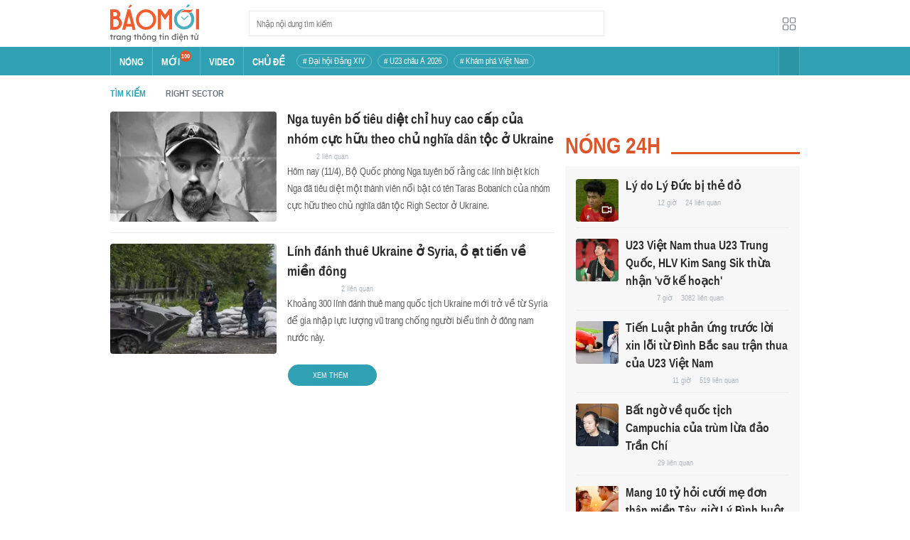

--- FILE ---
content_type: text/html; charset=utf-8
request_url: https://baomoi.com/tag/Right-Sector.epi
body_size: 16074
content:
<!DOCTYPE html><html lang="vi"><head><meta charSet="utf-8"/><meta name="viewport" content="width=device-width, initial-scale=1, minimum-scale=1, maximum-scale=2, user-scalable=1"/><meta name="referrer" content="no-referrer-when-downgrade"/><meta property="al:ios:url" content="baomoi://web?source=Facebook&amp;url=https://baomoi.com/tag/Right-Sector.epi"/><meta property="al:android:url" content="baomoi://web?source=Facebook&amp;url=https://baomoi.com/tag/Right-Sector.epi"/><title>Right Sector - Tin tức online 24h mới nhất hôm nay</title><link rel="canonical" href="https://baomoi.com/tag/Right-Sector.epi"/><meta name="description" content="Tin tức, hình ảnh, video clip Right Sector : Nga tuyên bố tiêu diệt chỉ huy cao cấp của nhóm cực hữu theo chủ nghĩa dân tộc ở Ukraine; Lính đánh thuê Ukraine ở Syria, ồ ạt tiến về miền đông..."/><meta property="fb:app_id" content="128990640458592"/><meta property="og:title" content="Right Sector"/><meta property="og:type" content="website"/><meta property="og:url" content="https://baomoi.com/tag/Right-Sector.epi"/><meta property="og:image" content="https://baomoi-static.bmcdn.me/web/styles/img/facebook-thumb.png"/><meta property="og:image:width" content="560"/><meta property="og:image:height" content="292"/><meta property="og:description" content="Tin tức, hình ảnh, video clip Right Sector : Nga tuyên bố tiêu diệt chỉ huy cao cấp của nhóm cực hữu theo chủ nghĩa dân tộc ở Ukraine; Lính đánh thuê Ukraine ở Syria, ồ ạt tiến về miền đông..."/><meta property="article:publisher" content="https://www.facebook.com/Baomoi"/><meta property="article:section"/><meta property="og:site_name" content="https://baomoi.com"/><meta name="robots" content="index, follow, noarchive"/><script type="application/ld+json">{"@context":"http://schema.org","@type":"Organization","name":"Báo Mới","url":"/","logo":"https://baomoi-static.bmcdn.me/web/styles/img/logo.png"}</script><script type="application/ld+json">{"@context":"http://schema.org","@type":"WebPage","name":"Right Sector","description":"Tin tức, hình ảnh, video clip Right Sector : Nga tuyên bố tiêu diệt chỉ huy cao cấp của nhóm cực hữu theo chủ nghĩa dân tộc ở Ukraine; Lính đánh thuê Ukraine ở Syria, ồ ạt tiến về miền đông..."}</script><script type="application/ld+json">{"itemListElement":[{"position":1,"item":{"name":"Tin tức 24h","@id":"https://baomoi.com/"},"@type":"ListItem"},{"position":2,"item":{"name":"Right Sector","@id":"/tag/Right-Sector.epi"},"@type":"ListItem"}],"@context":"http://schema.org","@type":"BreadcrumbList"}</script><meta name="next-head-count" content="23"/><meta http-equiv="Content-Type" content="text/html; charset=utf-8"/><meta http-equiv="X-UA-Compatible" content="IE=edge"/><meta name="author" content="BAOMOI.COM"/><meta name="msvalidate.01" content="94801D71438B64887D4670AB4661921E"/><meta charSet="utf-8"/><meta name="apple-itunes-app" content="app-id=651979466"/><meta name="google-play-app" content="app-id=com.epi"/><meta name="apple-mobile-web-app-title" content="Báo Mới"/><meta name="application-name" content="Báo Mới"/><meta name="msapplication-TileColor" content="#ffc40d"/><meta property="al:ios:app_store_id" content="651979466"/><meta property="al:ios:app_name" content="Báo Mới - Đọc báo, Tin mới 24h"/><meta property="al:android:package" content="com.epi"/><meta property="al:android:app_name" content="Báo Mới - Đọc báo, Tin mới 24h"/><meta name="msapplication-TileImage" content="https://baomoi-static.bmcdn.me/favicons/mstile-144x144.png"/><meta name="msapplication-config" content="https://baomoi-static.bmcdn.me/favicons/browserconfig.xml"/><meta name="theme-color" content="#ffffff"/><meta name="google-site-verification" content="VmslVkfbNFUAhjBYmq-AAt1yL7KsmwHCqUyWLgYipao"/><meta name="zalo-platform-site-verification" content="FTErASlJPNCzyzr--U5qUpB9qtdUlm4cD3C"/><link rel="apple-touch-icon" sizes="57x57" href="//baomoi-static.bmcdn.me/favicons/apple-touch-icon-57x57-v1.0.1.png"/><link rel="apple-touch-icon" sizes="60x60" href="//baomoi-static.bmcdn.me/favicons/apple-touch-icon-60x60-v1.0.1.png"/><link rel="apple-touch-icon" sizes="72x72" href="//baomoi-static.bmcdn.me/favicons/apple-touch-icon-72x72-v1.0.1.png"/><link rel="apple-touch-icon" sizes="76x76" href="//baomoi-static.bmcdn.me/favicons/apple-touch-icon-76x76-v1.0.1.png"/><link rel="apple-touch-icon" sizes="114x114" href="//baomoi-static.bmcdn.me/favicons/apple-touch-icon-114x114-v1.0.1.png"/><link rel="apple-touch-icon" sizes="120x120" href="//baomoi-static.bmcdn.me/favicons/apple-touch-icon-120x120-v1.0.1.png"/><link rel="apple-touch-icon" sizes="144x144" href="//baomoi-static.bmcdn.me/favicons/apple-touch-icon-144x144-v1.0.1.png"/><link rel="icon" type="image/png" href="//baomoi-static.bmcdn.me/favicons/favicon-32x32.png" sizes="32x32"/><link rel="icon" type="image/png" href="//baomoi-static.bmcdn.me/favicons/android-chrome-192x192.png" sizes="192x192"/><link rel="icon" type="image/png" href="//baomoi-static.bmcdn.me/favicons/favicon-96x96.png" sizes="96x96"/><link rel="icon" type="image/png" href="//baomoi-static.bmcdn.me/favicons/favicon-16x16.png" sizes="16x16"/><link rel="shortcut icon" href="//baomoi-static.bmcdn.me/favicons/favicon.ico"/><link rel="dns-prefetch" href="https://log.baomoi.com"/><link rel="dns-prefetch" href="https://api.baomoi.com"/><link rel="dns-prefetch" href="https://baomoi-static.bmcdn.me"/><link rel="dns-prefetch" href="https://photo-baomoi.bmcdn.me"/><link rel="dns-prefetch" href="https://adtima-static.zadn.vn"/><link rel="dns-prefetch" href="https://web.api.adtimaserver.vn"/><link rel="dns-prefetch" href="https://adtima-media.zadn.vn"/><link rel="dns-prefetch" href="https://www.google-analytics.com"/><link rel="dns-prefetch" href="https://www.facebook.com"/><link rel="dns-prefetch" href="https://www.googletagservices.com"/><link rel="dns-prefetch" href="https://stc-sp.zadn.vn"/><link rel="dns-prefetch" href="https://stc.za.zaloapp.com"/><script>
                            window._BM = {};
                            var cmsConfig = {
                                domainDesktop: 'https://baomoi.com',
                                domainMobile: 'https://baomoi.com',
                            };
                            if (
                                window.location.protocol !== 'https:' &&
                                window.location.hostname.indexOf('baomoi.com') !== -1
                            ) {
                                window.location =
                                    'https://' +
                                    window.location.hostname +
                                    window.location.pathname +
                                    window.location.hash;
                            }
                            var USER_AGENT = (window.navigator && window.navigator.userAgent) || '';
                            var IS_MOBILE =
                                /Android|webOS|iPhone|iPod|BlackBerry|Windows Phone|IEMobile|Mobile Safari|Opera Mini/i.test(
                                    USER_AGENT
                                );
                            var IS_REDIRECT = false;
                            if (IS_MOBILE && !getCookie('isMobile')) {
                                setCookie('isMobile', 1, 30);
                                window.location = window.location.pathname + window.location.search;
                                IS_REDIRECT = true;
                            } else {
                                if (getCookie('isMobile')) {
                                    console.log('PC: clear cookie mobile');
                                    setCookie('isMobile', 1, -1);
                                    window.location = window.location.pathname + window.location.search;
                                    IS_REDIRECT = true;
                                }
                            }
                            function setCookie(i, j, e) {
                                var h = new Date();
                                h.setTime(h.getTime() + e * 24 * 60 * 60 * 1000);
                                var g = 'expires=' + h.toUTCString();
                                document.cookie = i + '=' + j + '; ' + g + ';path=/;';
                            }
                            function getCookie(h) {
                                var e = document.cookie.indexOf(h + '=');
                                var f = e + h.length + 1;
                                if (!e && h !== document.cookie.substring(0, h.length)) {
                                    return null;
                                }
                                if (e === -1) {
                                    return null;
                                }
                                var g = document.cookie.indexOf(';', f);
                                if (g === -1) {
                                    g = document.cookie.length;
                                }
                                return unescape(document.cookie.substring(f, g));
                            }
                        </script><link rel="preload" href="https://baomoi-static.bmcdn.me/web-v2/prod/v0.7.61/_next/static/css/64c15125ee4c2e1a.css" as="style"/><link rel="stylesheet" href="https://baomoi-static.bmcdn.me/web-v2/prod/v0.7.61/_next/static/css/64c15125ee4c2e1a.css" data-n-g=""/><noscript data-n-css=""></noscript><script defer="" nomodule="" src="https://baomoi-static.bmcdn.me/web-v2/prod/v0.7.61/_next/static/chunks/polyfills-c67a75d1b6f99dc8.js"></script><script src="https://baomoi-static.bmcdn.me/web-v2/prod/v0.7.61/_next/static/chunks/webpack-2b0a8c39b0d833a5.js" defer=""></script><script src="https://baomoi-static.bmcdn.me/web-v2/prod/v0.7.61/_next/static/chunks/framework-4ed89e9640adfb9e.js" defer=""></script><script src="https://baomoi-static.bmcdn.me/web-v2/prod/v0.7.61/_next/static/chunks/main-bdb8616f65c5b352.js" defer=""></script><script src="https://baomoi-static.bmcdn.me/web-v2/prod/v0.7.61/_next/static/chunks/pages/_app-c4291d77b9c1b5ad.js" defer=""></script><script src="https://baomoi-static.bmcdn.me/web-v2/prod/v0.7.61/_next/static/chunks/pages/tag/%5Bkeyword%5D-b01951d7ecd73edf.js" defer=""></script><script src="https://baomoi-static.bmcdn.me/web-v2/prod/v0.7.61/_next/static/F2OEids7Zn2Yg5U8DWHaB/_buildManifest.js" defer=""></script><script src="https://baomoi-static.bmcdn.me/web-v2/prod/v0.7.61/_next/static/F2OEids7Zn2Yg5U8DWHaB/_ssgManifest.js" defer=""></script></head><body id="app"><div id="__next"><div class="flex flex-col min-h-screen"><header class="relative bg-white h-[66px] z-[100]"><div class="container relative mx-auto my-0 w-[970px] h-full"><div class="level flex items-center justify-between [&amp;_img]:inline-block [&amp;_img]:align-top [&amp;_code]:rounded-[2px] h-full"><div class="level-left flex basis-auto grow-0 shrink-0 items-center justify-start"><div><a style="background-image:url(https://baomoi-static.bmcdn.me/web/styles/img/bm-logo-v3.png)" href="/" class="w-[125px] h-[55px] inline-block align-middle bg-[length:125px_55px] bg-[0_0] hover:opacity-80" title="Trang chủ"></a></div><form><div class="relative flex justify-between items-center ml-[70px] w-[500px] h-[36px] border border-solid border-[#e9ecef] bg-white hover:border-[#82c7d1] placeholder:text-[1.3rem] placeholder:text-[#777] placeholder:font-normal"><input class="w-[calc(100%-32px)] h-full pl-[10px] text-[1.5rem] leading-[15px] font-normal text-[var(--black)] focus:text-[var(--primary)]" type="text" placeholder="Nhập nội dung tìm kiếm" value=""/><button class="relative text-[1.4rem] leading-[1.67] font-normal text-center cursor-pointer normal-case border-0 transition-button disabled:shadow-none disabled:opacity-50 disabled:cursor-not-allowed group/search item-search w-[32px] h-[28px] flex justify-center items-center hover:bg-[#e6f4f6] hover:filter-none" tabindex="0" type="button" title="Tìm kiếm" aria-label="Button"><i class="icon inline-block font-[&#x27;bm-font-icon&#x27;] not-italic font-normal normal-case antialiased [speak:never] [font-variant:normal] ic-search text-[1.7rem] group-hover/search:text-[var(--primary)]"></i></button></div></form></div><div class="level-right flex basis-auto grow-0 shrink-0 items-center justify-end"><a href="https://lite.baomoi.com" class="" target="_blank" rel="noopener noreferrer"><button class="relative text-[1.4rem] leading-[1.67] font-normal text-center cursor-pointer normal-case transition-button disabled:shadow-none disabled:opacity-50 disabled:cursor-not-allowed switch-grid w-[30px] h-[30px] p-[2px] flex justify-center items-center border border-solid border-white rounded-[3px] ml-[10px] bg-no-repeat bg-center hover:bg-[#f8f9fa] hover:border-[#e9ecef]" tabindex="0" type="button" style="background-image:url(https://baomoi-static.bmcdn.me/web/styles/img/ic-lite.svg)" aria-label="Button"><i class="icon inline-block font-[&#x27;bm-font-icon&#x27;] not-italic font-normal normal-case leading-none antialiased [speak:never] [font-variant:normal]"></i></button></a></div></div></div></header><div class="navbar-header relative text-white h-[40px]"><div class="navbar-wrapper bg-[var(--primary)]"><div class="container relative mx-auto my-0 w-[970px]"><nav class="bm-navbar"><ul class="bm-navbar-menu flex items-center flex-wrap text-[1.4rem] font-semibold"><li class="bm-navbar-item block overflow-hidden flex items-center text-[1.6rem] uppercase border-l-[#fff3] border-l border-solid [&amp;_a]:flex [&amp;_a]:items-center [&amp;_a]:!text-white hover:bg-[#2b94a5]"><div class="navbar-link inline-block relative top-[1px]" as="/"><a href="/" class="h-[40px] px-[12px] py-0"><h2>Nóng</h2></a></div></li><li class="bm-navbar-item block overflow-hidden flex items-center text-[1.6rem] uppercase border-l-[#fff3] border-l border-solid [&amp;_a]:flex [&amp;_a]:items-center [&amp;_a]:!text-white hover:bg-[#2b94a5]"><div class="navbar-link inline-block relative top-[1px]" as="/tin-moi.epi"><a href="/tin-moi.epi" class="h-[40px] px-[12px] py-0"><h2>Mới</h2><span class="total flex justify-center items-center relative top-[-8px] font-semibold text-[1rem] rounded-[50%] bg-[#db562b] w-[16px] h-[16px]">100</span></a></div></li><li class="bm-navbar-item block overflow-hidden flex items-center text-[1.6rem] uppercase border-l-[#fff3] border-l border-solid [&amp;_a]:flex [&amp;_a]:items-center [&amp;_a]:!text-white hover:bg-[#2b94a5]"><div class="navbar-link inline-block relative top-[1px]" as="/tin-video.epi"><a href="/tin-video.epi" class="h-[40px] px-[12px] py-0"><h2>VIDEO</h2></a></div></li><li class="bm-navbar-item block overflow-hidden flex items-center text-[1.6rem] uppercase border-l-[#fff3] border-l border-solid [&amp;_a]:flex [&amp;_a]:items-center [&amp;_a]:!text-white hover:bg-[#2b94a5]"><div class="navbar-link inline-block relative top-[1px]" as="/chu-de.epi"><a href="/chu-de.epi" class="h-[40px] px-[12px] py-0"><h2>CHỦ ĐỀ</h2></a></div></li><li class="bm-navbar-item block flex items-center overflow-hidden h-[20px] text-[1.4rem] leading-[18px] font-normal mx-[4px] my-0 px-[8px] py-0 rounded-[10px] border border-solid border-[#ffffff4d] [&amp;_a]:!text-white hover:bg-[#ffffff1a]"><div class="navbar-link inline-block" as="/dai-hoi-dang-xiv-top1470.epi"><a href="/dai-hoi-dang-xiv-top1470.epi" class=""><span># Đại hội Đảng XIV</span></a></div></li><li class="bm-navbar-item block flex items-center overflow-hidden h-[20px] text-[1.4rem] leading-[18px] font-normal mx-[4px] my-0 px-[8px] py-0 rounded-[10px] border border-solid border-[#ffffff4d] [&amp;_a]:!text-white hover:bg-[#ffffff1a]"><div class="navbar-link inline-block" as="/vck-u23-chau-a-2026-top1484.epi"><a href="/vck-u23-chau-a-2026-top1484.epi" class=""><span># U23 châu Á 2026</span></a></div></li><li class="bm-navbar-item block flex items-center overflow-hidden h-[20px] text-[1.4rem] leading-[18px] font-normal mx-[4px] my-0 px-[8px] py-0 rounded-[10px] border border-solid border-[#ffffff4d] [&amp;_a]:!text-white hover:bg-[#ffffff1a]"><div class="navbar-link inline-block" as="/kham-pha-viet-nam-top335.epi"><a href="/kham-pha-viet-nam-top335.epi" class=""><span># Khám phá Việt Nam</span></a></div></li><li class="bm-navbar-item block navbar-expand-button ml-auto"><button class="relative font-normal text-center cursor-pointer normal-case border-0 transition-button disabled:shadow-none disabled:opacity-50 disabled:cursor-not-allowed flex items-center h-[40px] text-[1.8rem] text-white px-[14px] py-0 border-solid border-l border-r border-x-[#fff3] bg-[#2b94a5] hover:bg-[#247a88] hover:border-x-[#247a88]" tabindex="0" type="button" title="Chuyên mục" aria-label="Button"><i class="icon inline-block font-[&#x27;bm-font-icon&#x27;] not-italic font-normal normal-case antialiased [speak:never] [font-variant:normal] ic-bars text-[1.6rem]"></i></button></li></ul></nav></div></div><div><div class="navbar-menu-full absolute z-[999] w-full text-black pt-[20px] pb-[10px] px-0 bg-[#f3f3f3] border-b-[#dee2e6] border-b border-solid shadow-[0_2px_4px_rgb(0_0_0_/_10%)] invisible opacity-0"><div class="container relative mx-auto my-0 w-[970px]"><ul class="menu-list block flex flex-wrap"><li class="p-0 parent-category relative block w-1/5 leading-[26px] mr-0 mb-[10px]"><a href="/bong-da.epi" class="" title="Bóng đá"><span class="block relative h-[40px] pl-[13px] text-[#2fa1b3] text-[1.6rem] leading-[42px] font-semibold uppercase before:inline-block before:w-[3px] before:h-[calc(100%-20px)] before:absolute before:left-0 before:top-[10px] before:bg-[#2fa1b3]">Bóng đá</span></a><ul class="menu-list block flex-col"></ul></li><li class="p-0 parent-category relative block w-1/5 leading-[26px] mr-0 mb-[10px]"><a href="/the-gioi.epi" class="" title="Thế giới"><span class="block relative h-[40px] pl-[13px] text-[#2fa1b3] text-[1.6rem] leading-[42px] font-semibold uppercase before:inline-block before:w-[3px] before:h-[calc(100%-20px)] before:absolute before:left-0 before:top-[10px] before:bg-[#2fa1b3]">Thế giới</span></a><ul class="menu-list block flex-col"></ul></li><li class="p-0 parent-category relative block w-1/5 leading-[26px] mr-0 mb-[10px]"><a href="/xa-hoi.epi" class="" title="Xã hội"><span class="block relative h-[40px] pl-[13px] text-[#2fa1b3] text-[1.6rem] leading-[42px] font-semibold uppercase before:inline-block before:w-[3px] before:h-[calc(100%-20px)] before:absolute before:left-0 before:top-[10px] before:bg-[#2fa1b3]">Xã hội</span></a><ul class="menu-list block flex-col"><li class="block mb-0 p-0 text-[1.4rem] leading-[25px] font-semibold text-[#495057]"><a href="/thoi-su.epi" class="" title="Thời sự"><span>Thời sự</span></a></li><li class="block mb-0 p-0 text-[1.4rem] leading-[25px] font-semibold text-[#495057]"><a href="/giao-thong.epi" class="" title="Giao thông"><span>Giao thông</span></a></li><li class="block mb-0 p-0 text-[1.4rem] leading-[25px] font-semibold text-[#495057]"><a href="/moi-truong-khi-hau.epi" class="" title="Môi trường - Khí hậu"><span>Môi trường - Khí hậu</span></a></li></ul></li><li class="p-0 parent-category relative block w-1/5 leading-[26px] mr-0 mb-[10px]"><a href="/van-hoa.epi" class="" title="Văn hóa"><span class="block relative h-[40px] pl-[13px] text-[#2fa1b3] text-[1.6rem] leading-[42px] font-semibold uppercase before:inline-block before:w-[3px] before:h-[calc(100%-20px)] before:absolute before:left-0 before:top-[10px] before:bg-[#2fa1b3]">Văn hóa</span></a><ul class="menu-list block flex-col"><li class="block mb-0 p-0 text-[1.4rem] leading-[25px] font-semibold text-[#495057]"><a href="/nghe-thuat.epi" class="" title="Nghệ thuật"><span>Nghệ thuật</span></a></li><li class="block mb-0 p-0 text-[1.4rem] leading-[25px] font-semibold text-[#495057]"><a href="/am-thuc.epi" class="" title="Ẩm thực"><span>Ẩm thực</span></a></li><li class="block mb-0 p-0 text-[1.4rem] leading-[25px] font-semibold text-[#495057]"><a href="/du-lich.epi" class="" title="Du lịch"><span>Du lịch</span></a></li></ul></li><li class="p-0 parent-category relative block w-1/5 leading-[26px] mr-0 mb-[10px]"><a href="/kinh-te.epi" class="" title="Kinh tế"><span class="block relative h-[40px] pl-[13px] text-[#2fa1b3] text-[1.6rem] leading-[42px] font-semibold uppercase before:inline-block before:w-[3px] before:h-[calc(100%-20px)] before:absolute before:left-0 before:top-[10px] before:bg-[#2fa1b3]">Kinh tế</span></a><ul class="menu-list block flex-col"><li class="block mb-0 p-0 text-[1.4rem] leading-[25px] font-semibold text-[#495057]"><a href="/lao-dong-viec-lam.epi" class="" title="Lao động - Việc làm"><span>Lao động - Việc làm</span></a></li><li class="block mb-0 p-0 text-[1.4rem] leading-[25px] font-semibold text-[#495057]"><a href="/tai-chinh.epi" class="" title="Tài chính"><span>Tài chính</span></a></li><li class="block mb-0 p-0 text-[1.4rem] leading-[25px] font-semibold text-[#495057]"><a href="/chung-khoan.epi" class="" title="Chứng khoán"><span>Chứng khoán</span></a></li><li class="block mb-0 p-0 text-[1.4rem] leading-[25px] font-semibold text-[#495057]"><a href="/kinh-doanh.epi" class="" title="Kinh doanh"><span>Kinh doanh</span></a></li></ul></li><li class="p-0 parent-category relative block w-1/5 leading-[26px] mr-0 mb-[10px]"><a href="/giao-duc.epi" class="" title="Giáo dục"><span class="block relative h-[40px] pl-[13px] text-[#2fa1b3] text-[1.6rem] leading-[42px] font-semibold uppercase before:inline-block before:w-[3px] before:h-[calc(100%-20px)] before:absolute before:left-0 before:top-[10px] before:bg-[#2fa1b3]">Giáo dục</span></a><ul class="menu-list block flex-col"><li class="block mb-0 p-0 text-[1.4rem] leading-[25px] font-semibold text-[#495057]"><a href="/hoc-bong-du-hoc.epi" class="" title="Học bổng - Du học"><span>Học bổng - Du học</span></a></li><li class="block mb-0 p-0 text-[1.4rem] leading-[25px] font-semibold text-[#495057]"><a href="/dao-tao-thi-cu.epi" class="" title="Đào tạo - Thi cử"><span>Đào tạo - Thi cử</span></a></li><li class="block mb-0 p-0 text-[1.4rem] leading-[25px] font-semibold text-[#495057]"><a href="/tuyen-sinh-tag12842.epi" class="" title="Tuyển Sinh 2026"><span>Tuyển Sinh 2026</span></a></li></ul></li><li class="p-0 parent-category relative block w-1/5 leading-[26px] mr-0 mb-[10px]"><a href="/the-thao.epi" class="" title="Thể thao"><span class="block relative h-[40px] pl-[13px] text-[#2fa1b3] text-[1.6rem] leading-[42px] font-semibold uppercase before:inline-block before:w-[3px] before:h-[calc(100%-20px)] before:absolute before:left-0 before:top-[10px] before:bg-[#2fa1b3]">Thể thao</span></a><ul class="menu-list block flex-col"><li class="block mb-0 p-0 text-[1.4rem] leading-[25px] font-semibold text-[#495057]"><a href="/bong-da-quoc-te.epi" class="" title="Bóng đá quốc tế"><span>Bóng đá quốc tế</span></a></li><li class="block mb-0 p-0 text-[1.4rem] leading-[25px] font-semibold text-[#495057]"><a href="/bong-da-viet-nam.epi" class="" title="Bóng đá Việt Nam"><span>Bóng đá Việt Nam</span></a></li><li class="block mb-0 p-0 text-[1.4rem] leading-[25px] font-semibold text-[#495057]"><a href="/quan-vot.epi" class="" title="Quần vợt"><span>Quần vợt</span></a></li></ul></li><li class="p-0 parent-category relative block w-1/5 leading-[26px] mr-0 mb-[10px]"><a href="/giai-tri.epi" class="" title="Giải trí"><span class="block relative h-[40px] pl-[13px] text-[#2fa1b3] text-[1.6rem] leading-[42px] font-semibold uppercase before:inline-block before:w-[3px] before:h-[calc(100%-20px)] before:absolute before:left-0 before:top-[10px] before:bg-[#2fa1b3]">Giải trí</span></a><ul class="menu-list block flex-col"><li class="block mb-0 p-0 text-[1.4rem] leading-[25px] font-semibold text-[#495057]"><a href="/am-nhac.epi" class="" title="Âm nhạc"><span>Âm nhạc</span></a></li><li class="block mb-0 p-0 text-[1.4rem] leading-[25px] font-semibold text-[#495057]"><a href="/thoi-trang.epi" class="" title="Thời trang"><span>Thời trang</span></a></li><li class="block mb-0 p-0 text-[1.4rem] leading-[25px] font-semibold text-[#495057]"><a href="/dien-anh-truyen-hinh.epi" class="" title="Điện ảnh - Truyền hình"><span>Điện ảnh - Truyền hình</span></a></li></ul></li><li class="p-0 parent-category relative block w-1/5 leading-[26px] mr-0 mb-[10px]"><a href="/phap-luat.epi" class="" title="Pháp luật"><span class="block relative h-[40px] pl-[13px] text-[#2fa1b3] text-[1.6rem] leading-[42px] font-semibold uppercase before:inline-block before:w-[3px] before:h-[calc(100%-20px)] before:absolute before:left-0 before:top-[10px] before:bg-[#2fa1b3]">Pháp luật</span></a><ul class="menu-list block flex-col"><li class="block mb-0 p-0 text-[1.4rem] leading-[25px] font-semibold text-[#495057]"><a href="/an-ninh-trat-tu.epi" class="" title="An ninh - Trật tự"><span>An ninh - Trật tự</span></a></li><li class="block mb-0 p-0 text-[1.4rem] leading-[25px] font-semibold text-[#495057]"><a href="/hinh-su-dan-su.epi" class="" title="Hình sự - Dân sự"><span>Hình sự - Dân sự</span></a></li></ul></li><li class="p-0 parent-category relative block w-1/5 leading-[26px] mr-0 mb-[10px]"><a href="/khoa-hoc-cong-nghe.epi" class="" title="Công nghệ"><span class="block relative h-[40px] pl-[13px] text-[#2fa1b3] text-[1.6rem] leading-[42px] font-semibold uppercase before:inline-block before:w-[3px] before:h-[calc(100%-20px)] before:absolute before:left-0 before:top-[10px] before:bg-[#2fa1b3]">Công nghệ</span></a><ul class="menu-list block flex-col"><li class="block mb-0 p-0 text-[1.4rem] leading-[25px] font-semibold text-[#495057]"><a href="/cntt-vien-thong.epi" class="" title="CNTT - Viễn thông"><span>CNTT - Viễn thông</span></a></li><li class="block mb-0 p-0 text-[1.4rem] leading-[25px] font-semibold text-[#495057]"><a href="/thiet-bi-phan-cung.epi" class="" title="Thiết bị - Phần cứng"><span>Thiết bị - Phần cứng</span></a></li></ul></li><li class="p-0 parent-category relative block w-1/5 leading-[26px] mr-0 mb-[10px]"><a href="/khoa-hoc.epi" class="" title="Khoa học"><span class="block relative h-[40px] pl-[13px] text-[#2fa1b3] text-[1.6rem] leading-[42px] font-semibold uppercase before:inline-block before:w-[3px] before:h-[calc(100%-20px)] before:absolute before:left-0 before:top-[10px] before:bg-[#2fa1b3]">Khoa học</span></a><ul class="menu-list block flex-col"></ul></li><li class="p-0 parent-category relative block w-1/5 leading-[26px] mr-0 mb-[10px]"><a href="/doi-song.epi" class="" title="Đời sống"><span class="block relative h-[40px] pl-[13px] text-[#2fa1b3] text-[1.6rem] leading-[42px] font-semibold uppercase before:inline-block before:w-[3px] before:h-[calc(100%-20px)] before:absolute before:left-0 before:top-[10px] before:bg-[#2fa1b3]">Đời sống</span></a><ul class="menu-list block flex-col"><li class="block mb-0 p-0 text-[1.4rem] leading-[25px] font-semibold text-[#495057]"><a href="/dinh-duong-lam-dep.epi" class="" title="Dinh dưỡng - Làm đẹp"><span>Dinh dưỡng - Làm đẹp</span></a></li><li class="block mb-0 p-0 text-[1.4rem] leading-[25px] font-semibold text-[#495057]"><a href="/tinh-yeu-hon-nhan.epi" class="" title="Tình yêu - Hôn nhân"><span>Tình yêu - Hôn nhân</span></a></li><li class="block mb-0 p-0 text-[1.4rem] leading-[25px] font-semibold text-[#495057]"><a href="/suc-khoe-y-te.epi" class="" title="Sức khỏe - Y tế"><span>Sức khỏe - Y tế</span></a></li></ul></li><li class="p-0 parent-category relative block w-1/5 leading-[26px] mr-0 mb-[10px]"><a href="/xe-co.epi" class="" title="Xe cộ"><span class="block relative h-[40px] pl-[13px] text-[#2fa1b3] text-[1.6rem] leading-[42px] font-semibold uppercase before:inline-block before:w-[3px] before:h-[calc(100%-20px)] before:absolute before:left-0 before:top-[10px] before:bg-[#2fa1b3]">Xe cộ</span></a><ul class="menu-list block flex-col"></ul></li><li class="p-0 parent-category relative block w-1/5 leading-[26px] mr-0 mb-[10px]"><a href="/nha-dat.epi" class="" title="Nhà đất"><span class="block relative h-[40px] pl-[13px] text-[#2fa1b3] text-[1.6rem] leading-[42px] font-semibold uppercase before:inline-block before:w-[3px] before:h-[calc(100%-20px)] before:absolute before:left-0 before:top-[10px] before:bg-[#2fa1b3]">Nhà đất</span></a><ul class="menu-list block flex-col"><li class="block mb-0 p-0 text-[1.4rem] leading-[25px] font-semibold text-[#495057]"><a href="/quan-ly-quy-hoach.epi" class="" title="Quản lý - Quy hoạch"><span>Quản lý - Quy hoạch</span></a></li><li class="block mb-0 p-0 text-[1.4rem] leading-[25px] font-semibold text-[#495057]"><a href="/khong-gian-kien-truc.epi" class="" title="Không gian - Kiến trúc"><span>Không gian - Kiến trúc</span></a></li></ul></li><li class="p-0 parent-category relative block w-1/5 leading-[26px] mr-0 mb-[10px]"><a href="/tien-ich.epi" class="" title="Tiện ích"><span class="block relative h-[40px] pl-[13px] text-[#2fa1b3] text-[1.6rem] leading-[42px] font-semibold uppercase before:inline-block before:w-[3px] before:h-[calc(100%-20px)] before:absolute before:left-0 before:top-[10px] before:bg-[#2fa1b3]">Tiện ích</span></a><ul class="menu-list block flex-col"><li class="block mb-0 p-0 text-[1.4rem] leading-[25px] font-semibold text-[#495057]"><a href="/tien-ich-ket-qua-xo-so.epi" class="" title="Kết quả xổ số"><span>Kết quả xổ số</span></a></li><li class="block mb-0 p-0 text-[1.4rem] leading-[25px] font-semibold text-[#495057]"><a href="/tien-ich-gia-vang.epi" class="" title="Giá vàng hôm nay"><span>Giá vàng hôm nay</span></a></li><li class="block mb-0 p-0 text-[1.4rem] leading-[25px] font-semibold text-[#495057]"><a href="/tien-ich-thoi-tiet.epi" class="" title="Thời tiết"><span>Thời tiết</span></a></li><li class="block mb-0 p-0 text-[1.4rem] leading-[25px] font-semibold text-[#495057]"><a href="/tien-ich-lich-van-nien.epi" class="" title="Lịch âm"><span>Lịch âm</span></a></li></ul></li></ul></div></div></div></div><div class="layout-app py-[15px] page-tag"><div class="bm-section block main-container"><div class="container relative mx-auto my-0 w-[970px]"><div class="level flex items-center justify-between [&amp;_img]:inline-block [&amp;_img]:align-top [&amp;_code]:rounded-[2px] breadcrumb text-[#212529] w-full mb-[11px] text-[1.5rem] overflow-hidden font-semibold"><div class="level-left flex basis-auto grow-0 shrink-0 items-center justify-start"><div class="item relative min-h-[20px] shrink-0 font-semibold uppercase flex items-center text-[#6c757d] hover:text-black pl-[28px] first:pl-0 first:text-[var(--primary)] first:hover:text-[#1c616b]">TÌM KIẾM</div><a href="/tag/Right-Sector.epi" class="item relative min-h-[20px] shrink-0 font-semibold uppercase flex items-center text-[#6c757d] hover:text-black pl-[28px] first:pl-0 first:text-[var(--primary)] first:hover:text-[#1c616b]"><i class="icon inline-block font-[&#x27;bm-font-icon&#x27;] not-italic font-normal normal-case antialiased [speak:never] [font-variant:normal] ic-chevron-right-bold absolute left-[12px] top-2/4 -translate-y-2/4 text-[1rem] text-[#6c757d]"></i><h1 class="flex items-center">RIGHT SECTOR</h1></a></div><div class="level-right flex basis-auto grow-0 shrink-0 items-center justify-end"></div></div><div class="columns relative flex flex-wrap is-multiline"><div class="column shrink w-[625px]"><div class="relative"><div class="list content-list group/list"><div class="group/card bm-card relative max-w-full flex w-full [&amp;:not(:first-child)]:mt-[15px] [&amp;:not(:first-child)]:pt-[11px] [&amp;:not(:first-child)]:border-t [&amp;:not(:first-child)]:border-solid [&amp;:not(:first-child)]:border-[#e9ecef]"><div class="bm-card-image relative overflow-hidden rounded-[4px] shrink-0 after:absolute after:top-0 after:left-0 after:z-[-1] after:w-full after:h-full after:bg-[url(&#x27;https://baomoi-static.bmcdn.me/web/styles/img/logo-baomoi-gray.png&#x27;)] after:bg-[center_calc(50%-3px)] after:bg-[length:20%] after:bg-no-repeat after:opacity-40 [&amp;_figure]:h-full [&amp;_figure]:w-full [&amp;_figure]:overflow-hidden [&amp;_img:hover]:scale-[1.05] [&amp;_img]:transition-transform [&amp;_img]:duration-700 [&amp;_img]:object-cover [&amp;_video]:h-full [&amp;_video]:w-full [&amp;_video]:object-cover mt-[4px] w-[234px] h-[155px]"><div class="h-full"><a href="/nga-tuyen-bo-tieu-diet-chi-huy-cao-cap-cua-nhom-cuc-huu-theo-chu-nghia-dan-toc-o-ukraine-c42281667.epi" class="" title="Nga tuyên bố tiêu diệt chỉ huy cao cấp của nhóm cực hữu theo chủ nghĩa dân tộc ở Ukraine" target="_blank" rel="noopener noreferrer"><figure class="image overflow-hidden cursor-pointer"><picture><source srcSet="https://photo-baomoi.bmcdn.me/w250_r3x2_sm/2022_04_11_181_42281667/7914ce104852a10cf843.jpg.avif" type="image/avif"/><source srcSet="https://photo-baomoi.bmcdn.me/w250_r3x2_sm/2022_04_11_181_42281667/7914ce104852a10cf843.jpg.webp" type="image/webp"/><img src="https://photo-baomoi.bmcdn.me/w250_r3x2_sm/2022_04_11_181_42281667/7914ce104852a10cf843.jpg" alt="Nga tuyên bố tiêu diệt chỉ huy cao cấp của nhóm cực hữu theo chủ nghĩa dân tộc ở Ukraine"/></picture></figure></a></div></div><div class="bm-card-content ml-[15px]"><div class="bm-card-header [&amp;_a]:group-hover/card:text-[var(--primary)] text-[2.2rem] leading-[28px]"><h3 class="font-semibold block"><a href="/nga-tuyen-bo-tieu-diet-chi-huy-cao-cap-cua-nhom-cuc-huu-theo-chu-nghia-dan-toc-o-ukraine-c42281667.epi" class="" title="Nga tuyên bố tiêu diệt chỉ huy cao cấp của nhóm cực hữu theo chủ nghĩa dân tộc ở Ukraine" target="_blank" rel="noopener noreferrer">Nga tuyên bố tiêu diệt chỉ huy cao cấp của nhóm cực hữu theo chủ nghĩa dân tộc ở Ukraine</a></h3></div><div class="bm-card-footer flex flex-wrap items-center text-[1.3rem] text-[#adb5bd] h-[20px] overflow-hidden [&amp;&gt;:not(:first-child)]:ml-[12px] [&amp;&gt;:not(:first-child)]:shrink-0"><a href="/bao-giao-duc-thoi-dai-gd-td-p181.epi" class="bm-card-source flex items-center shrink-0" title="Báo Giáo Dục &amp; Thời Đại"><figure class="image lazy-image overflow-hidden opacity-80 w-auto h-[16px] opacity-0" style="width:29px;height:16px" aria-label="Logo nhà xuất bản"><picture><source srcSet="[data-uri]" type="image/avif"/><source srcSet="[data-uri]" type="image/webp"/><img src="[data-uri]" alt="Báo Giáo Dục &amp; Thời Đại" width="116" height="64"/></picture></figure></a><a href="/tin-lien-quan-t27003781.epi" class="related inline !text-[#adb5bd] hover:!text-[var(--primary)]">2<!-- --> liên quan</a><a href="/nga-tuyen-bo-tieu-diet-chi-huy-cao-cap-cua-nhom-cuc-huu-theo-chu-nghia-dan-toc-o-ukraine-c42281667.epi" class="icon-detail ml-[10px] hidden leading-[0] group-hover/card:block [&amp;&gt;i]:hover:bg-[position:-50px_0]" title="Nga tuyên bố tiêu diệt chỉ huy cao cấp của nhóm cực hữu theo chủ nghĩa dân tộc ở Ukraine"><i class="bm-icon inline-block bg-[url(https://baomoi-static.bmcdn.me/web/styles/img/bm-icon-2.0.3.png)] bg-[length:100px_4250px] align-middle bg-[0_0] w-[20px] h-[20px]"></i></a></div><p class="description text-[1.6rem] leading-[24px] font-normal text-[#595959]">Hôm nay (11/4), Bộ Quốc phòng Nga tuyên bố rằng các lính biệt kích Nga đã tiêu diệt một thành viên nổi bật có tên Taras Bobanich của nhóm cực hữu theo chủ nghĩa dân tộc Righ Sector ở Ukraine.</p></div></div><div class="group/card bm-card relative max-w-full flex w-full [&amp;:not(:first-child)]:mt-[15px] [&amp;:not(:first-child)]:pt-[11px] [&amp;:not(:first-child)]:border-t [&amp;:not(:first-child)]:border-solid [&amp;:not(:first-child)]:border-[#e9ecef]"><div class="bm-card-image relative overflow-hidden rounded-[4px] shrink-0 after:absolute after:top-0 after:left-0 after:z-[-1] after:w-full after:h-full after:bg-[url(&#x27;https://baomoi-static.bmcdn.me/web/styles/img/logo-baomoi-gray.png&#x27;)] after:bg-[center_calc(50%-3px)] after:bg-[length:20%] after:bg-no-repeat after:opacity-40 [&amp;_figure]:h-full [&amp;_figure]:w-full [&amp;_figure]:overflow-hidden [&amp;_img:hover]:scale-[1.05] [&amp;_img]:transition-transform [&amp;_img]:duration-700 [&amp;_img]:object-cover [&amp;_video]:h-full [&amp;_video]:w-full [&amp;_video]:object-cover mt-[4px] w-[234px] h-[155px]"><div class="h-full"><a href="/linh-danh-thue-ukraine-o-syria-o-at-tien-ve-mien-dong-c32040832.epi" class="" title="Lính đánh thuê Ukraine ở Syria, ồ ạt tiến về miền đông" target="_blank" rel="noopener noreferrer"><figure class="image overflow-hidden cursor-pointer"><picture><source srcSet="https://photo-baomoi.bmcdn.me/w250_r3x2_sm/2014_05_30_180_32040832/676059470907e059b916.jpg.avif" type="image/avif"/><source srcSet="https://photo-baomoi.bmcdn.me/w250_r3x2_sm/2014_05_30_180_32040832/676059470907e059b916.jpg.webp" type="image/webp"/><img src="https://photo-baomoi.bmcdn.me/w250_r3x2_sm/2014_05_30_180_32040832/676059470907e059b916.jpg" alt="Lính đánh thuê Ukraine ở Syria, ồ ạt tiến về miền đông"/></picture></figure></a></div></div><div class="bm-card-content ml-[15px]"><div class="bm-card-header [&amp;_a]:group-hover/card:text-[var(--primary)] text-[2.2rem] leading-[28px]"><h3 class="font-semibold block"><a href="/linh-danh-thue-ukraine-o-syria-o-at-tien-ve-mien-dong-c32040832.epi" class="" title="Lính đánh thuê Ukraine ở Syria, ồ ạt tiến về miền đông" target="_blank" rel="noopener noreferrer">Lính đánh thuê Ukraine ở Syria, ồ ạt tiến về miền đông</a></h3></div><div class="bm-card-footer flex flex-wrap items-center text-[1.3rem] text-[#adb5bd] h-[20px] overflow-hidden [&amp;&gt;:not(:first-child)]:ml-[12px] [&amp;&gt;:not(:first-child)]:shrink-0"><a href="/bao-tri-thuc-cuoc-song-tri-thuc-cuoc-song-p180.epi" class="bm-card-source flex items-center shrink-0" title="Báo Tri thức &amp; Cuộc sống"><figure class="image lazy-image overflow-hidden opacity-80 w-auto h-[16px] opacity-0" style="width:64px;height:16px" aria-label="Logo nhà xuất bản"><picture><source srcSet="[data-uri]" type="image/avif"/><source srcSet="[data-uri]" type="image/webp"/><img src="[data-uri]" alt="Báo Tri thức &amp; Cuộc sống" width="256" height="64"/></picture></figure></a><a href="/tin-lien-quan-t11163641.epi" class="related inline !text-[#adb5bd] hover:!text-[var(--primary)]">2<!-- --> liên quan</a><a href="/linh-danh-thue-ukraine-o-syria-o-at-tien-ve-mien-dong-c32040832.epi" class="icon-detail ml-[10px] hidden leading-[0] group-hover/card:block [&amp;&gt;i]:hover:bg-[position:-50px_0]" title="Lính đánh thuê Ukraine ở Syria, ồ ạt tiến về miền đông"><i class="bm-icon inline-block bg-[url(https://baomoi-static.bmcdn.me/web/styles/img/bm-icon-2.0.3.png)] bg-[length:100px_4250px] align-middle bg-[0_0] w-[20px] h-[20px]"></i></a></div><p class="description text-[1.6rem] leading-[24px] font-normal text-[#595959]">Khoảng 300 lính đánh thuê mang quốc tịch Ukraine mới trở về từ Syria để gia nhập lực lượng vũ trang chống người biểu tình ở đông nam nước này.</p></div></div></div><div class="load-more flex justify-center mt-[15px]"><a href="/tag/Right-Sector/trang4.epi" class=""><button class="relative font-normal text-center cursor-pointer border-0 transition-button disabled:shadow-none disabled:opacity-50 disabled:cursor-not-allowed bg-[color:var(--primary)] border-[color:var(--primary)] text-[1.3rem] uppercase min-w-[125px] h-[30px] px-[20px] py-[5px] mx-[5px] rounded-[15px] text-white flex items-center flex-row-reverse hover:bg-[#278695] hover:border-[#247d8b]" tabindex="0" type="button" title="Xem thêm" aria-label="Button"><i class="icon inline-block font-[&#x27;bm-font-icon&#x27;] not-italic font-normal normal-case leading-none antialiased [speak:never] [font-variant:normal] ic-chevron-right w-[10px] ml-[10px]"></i><span>Xem thêm</span></button></a></div></div></div><div class="column shrink w-[330px] ml-auto"><aside class="bm-sidebar [&amp;&gt;*]:mb-[30px]"><div class="is-show block"><div id="BaoMoi_HalfPage"></div></div><div class="bm-section block"><h2 class="font-semibold block relative w-full mb-[7px] text-[3.6rem] leading-[44px] text-[#db562b] bg-repeat-x bg-[0_-1279px] [&amp;_span]:relative [&amp;_span]:inline-block [&amp;_span]:bg-white [&amp;_span]:z-[1] [&amp;_span]:pr-[15px] before:h-[3px] before:w-full before:absolute before:z-[-1] before:bg-[#db562b] before:bottom-[10px]"><span>NÓNG 24H</span></h2><div class="list content-list group/list p-[15px_15px_8px] bg-[#f7f7f7] is-small"><div class="group/card bm-card relative max-w-full flex w-full [&amp;:not(:first-child)]:border-t [&amp;:not(:first-child)]:border-solid [&amp;:not(:first-child)]:border-[#e9ecef] [&amp;:not(:first-child)]:mt-[8px] [&amp;:not(:first-child)]:pt-[12px]"><div class="bm-card-image relative overflow-hidden rounded-[4px] shrink-0 after:absolute after:top-0 after:left-0 after:z-[-1] after:w-full after:h-full after:bg-[url(&#x27;https://baomoi-static.bmcdn.me/web/styles/img/logo-baomoi-gray.png&#x27;)] after:bg-[center_calc(50%-3px)] after:bg-[length:20%] after:bg-no-repeat after:opacity-40 [&amp;_figure]:h-full [&amp;_figure]:w-full [&amp;_figure]:overflow-hidden [&amp;_img:hover]:scale-[1.05] [&amp;_img]:transition-transform [&amp;_img]:duration-700 [&amp;_img]:object-cover [&amp;_video]:h-full [&amp;_video]:w-full [&amp;_video]:object-cover before:absolute before:right-[5px] before:bottom-[5px] before:w-[23px] before:h-[23px] before:rounded-[15px] before:inline-block before:bg-black/50 before:bg-[url(&#x27;https://baomoi-static.bmcdn.me/web/styles/img/bm-icon-2.0.3.png&#x27;)] before:bg-[length:100px_4250px] before:z-[2] before:bg-[position:0_-750px] group-hover/card:before:bg-[position:-50px_-750px] w-[60px] h-[60px] mt-[3px]"><div class="h-full"><a href="/ly-do-ly-duc-bi-the-do-c54302033.epi" class="" title="Lý do Lý Đức bị thẻ đỏ" target="_blank" rel="noopener noreferrer"><figure class="image overflow-hidden cursor-pointer"><picture><source srcSet="https://photo-baomoi.bmcdn.me/w100_r1x1/2026_01_21_119_54302033/359c6d484b00a25efb11.jpg.avif" type="image/avif"/><source srcSet="https://photo-baomoi.bmcdn.me/w100_r1x1/2026_01_21_119_54302033/359c6d484b00a25efb11.jpg.webp" type="image/webp"/><img src="https://photo-baomoi.bmcdn.me/w100_r1x1/2026_01_21_119_54302033/359c6d484b00a25efb11.jpg" alt="Lý do Lý Đức bị thẻ đỏ"/></picture></figure></a></div></div><div class="bm-card-content ml-[10px]"><div class="bm-card-header [&amp;_a]:group-hover/card:text-[var(--primary)] text-[1.9rem] leading-[25px]"><h3 class="font-semibold block"><a href="/ly-do-ly-duc-bi-the-do-c54302033.epi" class="" title="Lý do Lý Đức bị thẻ đỏ" target="_blank" rel="noopener noreferrer">Lý do Lý Đức bị thẻ đỏ</a></h3></div><div class="bm-card-footer flex flex-wrap items-center text-[1.3rem] text-[#adb5bd] h-[20px] overflow-hidden [&amp;&gt;:not(:first-child)]:ml-[12px] [&amp;&gt;:not(:first-child)]:shrink-0"><a href="/tap-chi-tri-thuc-znews-p119.epi" class="bm-card-source flex items-center shrink-0" title="Tạp chí Tri thức"><figure class="image lazy-image overflow-hidden opacity-80 w-auto h-[16px] opacity-0" style="width:33px;height:16px" aria-label="Logo nhà xuất bản"><picture><source srcSet="[data-uri]" type="image/avif"/><source srcSet="[data-uri]" type="image/webp"/><img src="[data-uri]" alt="Tạp chí Tri thức" width="132" height="64"/></picture></figure></a><time class="content-time empty:hidden" dateTime="2026-01-21T01:15:34+07:00">12 giờ</time><a href="/ly-duc-t37530604.epi" class="related inline !text-[#adb5bd] hover:!text-[var(--primary)]">24<!-- --> liên quan</a><a href="/ly-do-ly-duc-bi-the-do-c54302033.epi" class="icon-detail ml-[10px] hidden leading-[0] group-hover/card:block [&amp;&gt;i]:hover:bg-[position:-50px_0]" title="Lý do Lý Đức bị thẻ đỏ"><i class="bm-icon inline-block bg-[url(https://baomoi-static.bmcdn.me/web/styles/img/bm-icon-2.0.3.png)] bg-[length:100px_4250px] align-middle bg-[0_0] w-[20px] h-[20px]"></i></a></div></div></div><div class="group/card bm-card relative max-w-full flex w-full [&amp;:not(:first-child)]:border-t [&amp;:not(:first-child)]:border-solid [&amp;:not(:first-child)]:border-[#e9ecef] [&amp;:not(:first-child)]:mt-[8px] [&amp;:not(:first-child)]:pt-[12px]"><div class="bm-card-image relative overflow-hidden rounded-[4px] shrink-0 after:absolute after:top-0 after:left-0 after:z-[-1] after:w-full after:h-full after:bg-[url(&#x27;https://baomoi-static.bmcdn.me/web/styles/img/logo-baomoi-gray.png&#x27;)] after:bg-[center_calc(50%-3px)] after:bg-[length:20%] after:bg-no-repeat after:opacity-40 [&amp;_figure]:h-full [&amp;_figure]:w-full [&amp;_figure]:overflow-hidden [&amp;_img:hover]:scale-[1.05] [&amp;_img]:transition-transform [&amp;_img]:duration-700 [&amp;_img]:object-cover [&amp;_video]:h-full [&amp;_video]:w-full [&amp;_video]:object-cover w-[60px] h-[60px] mt-[3px]"><div class="h-full"><a href="/u23-viet-nam-thua-u23-trung-quoc-hlv-kim-sang-sik-thua-nhan-vo-ke-hoach-c54302268.epi" class="" title="U23 Việt Nam thua U23 Trung Quốc, HLV Kim Sang Sik thừa nhận &#x27;vỡ kế hoạch&#x27;" target="_blank" rel="noopener noreferrer"><figure class="image overflow-hidden cursor-pointer"><picture><source srcSet="https://photo-baomoi.bmcdn.me/w100_r1x1/2026_01_21_65_54302268/abdf7257541fbd41e40e.jpg.avif" type="image/avif"/><source srcSet="https://photo-baomoi.bmcdn.me/w100_r1x1/2026_01_21_65_54302268/abdf7257541fbd41e40e.jpg.webp" type="image/webp"/><img src="https://photo-baomoi.bmcdn.me/w100_r1x1/2026_01_21_65_54302268/abdf7257541fbd41e40e.jpg" alt="U23 Việt Nam thua U23 Trung Quốc, HLV Kim Sang Sik thừa nhận &#x27;vỡ kế hoạch&#x27;"/></picture></figure></a></div></div><div class="bm-card-content ml-[10px]"><div class="bm-card-header [&amp;_a]:group-hover/card:text-[var(--primary)] text-[1.9rem] leading-[25px]"><h3 class="font-semibold block"><a href="/u23-viet-nam-thua-u23-trung-quoc-hlv-kim-sang-sik-thua-nhan-vo-ke-hoach-c54302268.epi" class="" title="U23 Việt Nam thua U23 Trung Quốc, HLV Kim Sang Sik thừa nhận &#x27;vỡ kế hoạch&#x27;" target="_blank" rel="noopener noreferrer">U23 Việt Nam thua U23 Trung Quốc, HLV Kim Sang Sik thừa nhận &#x27;vỡ kế hoạch&#x27;</a></h3></div><div class="bm-card-footer flex flex-wrap items-center text-[1.3rem] text-[#adb5bd] h-[20px] overflow-hidden [&amp;&gt;:not(:first-child)]:ml-[12px] [&amp;&gt;:not(:first-child)]:shrink-0"><a href="/bao-dien-tu-tieng-noi-viet-nam-vov-p65.epi" class="bm-card-source flex items-center shrink-0" title="Báo Điện tử Tiếng nói Việt Nam"><figure class="image lazy-image overflow-hidden opacity-80 w-auto h-[16px] opacity-0" style="width:32px;height:16px" aria-label="Logo nhà xuất bản"><picture><source srcSet="[data-uri]" type="image/avif"/><source srcSet="[data-uri]" type="image/webp"/><img src="[data-uri]" alt="Báo Điện tử Tiếng nói Việt Nam" width="128" height="64"/></picture></figure></a><time class="content-time empty:hidden" dateTime="2026-01-21T06:15:00+07:00">7 giờ</time><a href="/kim-sang-sik-t37482333.epi" class="related inline !text-[#adb5bd] hover:!text-[var(--primary)]">3082<!-- --> liên quan</a><a href="/u23-viet-nam-thua-u23-trung-quoc-hlv-kim-sang-sik-thua-nhan-vo-ke-hoach-c54302268.epi" class="icon-detail ml-[10px] hidden leading-[0] group-hover/card:block [&amp;&gt;i]:hover:bg-[position:-50px_0]" title="U23 Việt Nam thua U23 Trung Quốc, HLV Kim Sang Sik thừa nhận &#x27;vỡ kế hoạch&#x27;"><i class="bm-icon inline-block bg-[url(https://baomoi-static.bmcdn.me/web/styles/img/bm-icon-2.0.3.png)] bg-[length:100px_4250px] align-middle bg-[0_0] w-[20px] h-[20px]"></i></a></div></div></div><div class="group/card bm-card relative max-w-full flex w-full [&amp;:not(:first-child)]:border-t [&amp;:not(:first-child)]:border-solid [&amp;:not(:first-child)]:border-[#e9ecef] [&amp;:not(:first-child)]:mt-[8px] [&amp;:not(:first-child)]:pt-[12px]"><div class="bm-card-image relative overflow-hidden rounded-[4px] shrink-0 after:absolute after:top-0 after:left-0 after:z-[-1] after:w-full after:h-full after:bg-[url(&#x27;https://baomoi-static.bmcdn.me/web/styles/img/logo-baomoi-gray.png&#x27;)] after:bg-[center_calc(50%-3px)] after:bg-[length:20%] after:bg-no-repeat after:opacity-40 [&amp;_figure]:h-full [&amp;_figure]:w-full [&amp;_figure]:overflow-hidden [&amp;_img:hover]:scale-[1.05] [&amp;_img]:transition-transform [&amp;_img]:duration-700 [&amp;_img]:object-cover [&amp;_video]:h-full [&amp;_video]:w-full [&amp;_video]:object-cover w-[60px] h-[60px] mt-[3px]"><div class="h-full"><a href="/tien-luat-phan-ung-truoc-loi-xin-loi-tu-dinh-bac-sau-tran-thua-cua-u23-viet-nam-c54302118.epi" class="" title="Tiến Luật phản ứng trước lời xin lỗi từ Đình Bắc sau trận thua của U23 Việt Nam" target="_blank" rel="noopener noreferrer"><figure class="image overflow-hidden cursor-pointer"><picture><source srcSet="https://photo-baomoi.bmcdn.me/w100_r1x1/2026_01_21_329_54302118/09c270015649bf17e658.jpg.avif" type="image/avif"/><source srcSet="https://photo-baomoi.bmcdn.me/w100_r1x1/2026_01_21_329_54302118/09c270015649bf17e658.jpg.webp" type="image/webp"/><img src="https://photo-baomoi.bmcdn.me/w100_r1x1/2026_01_21_329_54302118/09c270015649bf17e658.jpg" alt="Tiến Luật phản ứng trước lời xin lỗi từ Đình Bắc sau trận thua của U23 Việt Nam"/></picture></figure></a></div></div><div class="bm-card-content ml-[10px]"><div class="bm-card-header [&amp;_a]:group-hover/card:text-[var(--primary)] text-[1.9rem] leading-[25px]"><h3 class="font-semibold block"><a href="/tien-luat-phan-ung-truoc-loi-xin-loi-tu-dinh-bac-sau-tran-thua-cua-u23-viet-nam-c54302118.epi" class="" title="Tiến Luật phản ứng trước lời xin lỗi từ Đình Bắc sau trận thua của U23 Việt Nam" target="_blank" rel="noopener noreferrer">Tiến Luật phản ứng trước lời xin lỗi từ Đình Bắc sau trận thua của U23 Việt Nam</a></h3></div><div class="bm-card-footer flex flex-wrap items-center text-[1.3rem] text-[#adb5bd] h-[20px] overflow-hidden [&amp;&gt;:not(:first-child)]:ml-[12px] [&amp;&gt;:not(:first-child)]:shrink-0"><a href="/tap-chi-saostar-saostar-p329.epi" class="bm-card-source flex items-center shrink-0" title="Tạp chí SaoStar"><figure class="image lazy-image overflow-hidden opacity-80 w-auto h-[16px] opacity-0" style="width:54px;height:16px" aria-label="Logo nhà xuất bản"><picture><source srcSet="[data-uri]" type="image/avif"/><source srcSet="[data-uri]" type="image/webp"/><img src="[data-uri]" alt="Tạp chí SaoStar" width="216" height="64"/></picture></figure></a><time class="content-time empty:hidden" dateTime="2026-01-21T02:09:00+07:00">11 giờ</time><a href="/u23-trung-quoc-t37530604.epi" class="related inline !text-[#adb5bd] hover:!text-[var(--primary)]">519<!-- --> liên quan</a><a href="/tien-luat-phan-ung-truoc-loi-xin-loi-tu-dinh-bac-sau-tran-thua-cua-u23-viet-nam-c54302118.epi" class="icon-detail ml-[10px] hidden leading-[0] group-hover/card:block [&amp;&gt;i]:hover:bg-[position:-50px_0]" title="Tiến Luật phản ứng trước lời xin lỗi từ Đình Bắc sau trận thua của U23 Việt Nam"><i class="bm-icon inline-block bg-[url(https://baomoi-static.bmcdn.me/web/styles/img/bm-icon-2.0.3.png)] bg-[length:100px_4250px] align-middle bg-[0_0] w-[20px] h-[20px]"></i></a></div></div></div><div class="group/card bm-card relative max-w-full flex w-full [&amp;:not(:first-child)]:border-t [&amp;:not(:first-child)]:border-solid [&amp;:not(:first-child)]:border-[#e9ecef] [&amp;:not(:first-child)]:mt-[8px] [&amp;:not(:first-child)]:pt-[12px]"><div class="bm-card-image relative overflow-hidden rounded-[4px] shrink-0 after:absolute after:top-0 after:left-0 after:z-[-1] after:w-full after:h-full after:bg-[url(&#x27;https://baomoi-static.bmcdn.me/web/styles/img/logo-baomoi-gray.png&#x27;)] after:bg-[center_calc(50%-3px)] after:bg-[length:20%] after:bg-no-repeat after:opacity-40 [&amp;_figure]:h-full [&amp;_figure]:w-full [&amp;_figure]:overflow-hidden [&amp;_img:hover]:scale-[1.05] [&amp;_img]:transition-transform [&amp;_img]:duration-700 [&amp;_img]:object-cover [&amp;_video]:h-full [&amp;_video]:w-full [&amp;_video]:object-cover w-[60px] h-[60px] mt-[3px]"><div class="h-full"><a href="/bat-ngo-ve-quoc-tich-campuchia-cua-trum-lua-dao-tran-chi-c54297854.epi" class="" title="Bất ngờ về quốc tịch Campuchia của trùm lừa đảo Trần Chí" target="_blank" rel="noopener noreferrer"><figure class="image overflow-hidden cursor-pointer"><picture><source srcSet="https://photo-baomoi.bmcdn.me/w100_r1x1/2026_01_20_119_54297854/c7ba75f251bab8e4e1ab.jpg.avif" type="image/avif"/><source srcSet="https://photo-baomoi.bmcdn.me/w100_r1x1/2026_01_20_119_54297854/c7ba75f251bab8e4e1ab.jpg.webp" type="image/webp"/><img src="https://photo-baomoi.bmcdn.me/w100_r1x1/2026_01_20_119_54297854/c7ba75f251bab8e4e1ab.jpg" alt="Bất ngờ về quốc tịch Campuchia của trùm lừa đảo Trần Chí"/></picture></figure></a></div></div><div class="bm-card-content ml-[10px]"><div class="bm-card-header [&amp;_a]:group-hover/card:text-[var(--primary)] text-[1.9rem] leading-[25px]"><h3 class="font-semibold block"><a href="/bat-ngo-ve-quoc-tich-campuchia-cua-trum-lua-dao-tran-chi-c54297854.epi" class="" title="Bất ngờ về quốc tịch Campuchia của trùm lừa đảo Trần Chí" target="_blank" rel="noopener noreferrer">Bất ngờ về quốc tịch Campuchia của trùm lừa đảo Trần Chí</a></h3></div><div class="bm-card-footer flex flex-wrap items-center text-[1.3rem] text-[#adb5bd] h-[20px] overflow-hidden [&amp;&gt;:not(:first-child)]:ml-[12px] [&amp;&gt;:not(:first-child)]:shrink-0"><a href="/tap-chi-tri-thuc-znews-p119.epi" class="bm-card-source flex items-center shrink-0" title="Tạp chí Tri thức"><figure class="image lazy-image overflow-hidden opacity-80 w-auto h-[16px] opacity-0" style="width:33px;height:16px" aria-label="Logo nhà xuất bản"><picture><source srcSet="[data-uri]" type="image/avif"/><source srcSet="[data-uri]" type="image/webp"/><img src="[data-uri]" alt="Tạp chí Tri thức" width="132" height="64"/></picture></figure></a><a href="/tran-chi-t43216239.epi" class="related inline !text-[#adb5bd] hover:!text-[var(--primary)]">29<!-- --> liên quan</a><a href="/bat-ngo-ve-quoc-tich-campuchia-cua-trum-lua-dao-tran-chi-c54297854.epi" class="icon-detail ml-[10px] hidden leading-[0] group-hover/card:block [&amp;&gt;i]:hover:bg-[position:-50px_0]" title="Bất ngờ về quốc tịch Campuchia của trùm lừa đảo Trần Chí"><i class="bm-icon inline-block bg-[url(https://baomoi-static.bmcdn.me/web/styles/img/bm-icon-2.0.3.png)] bg-[length:100px_4250px] align-middle bg-[0_0] w-[20px] h-[20px]"></i></a></div></div></div><div class="group/card bm-card relative max-w-full flex w-full [&amp;:not(:first-child)]:border-t [&amp;:not(:first-child)]:border-solid [&amp;:not(:first-child)]:border-[#e9ecef] [&amp;:not(:first-child)]:mt-[8px] [&amp;:not(:first-child)]:pt-[12px]"><div class="bm-card-image relative overflow-hidden rounded-[4px] shrink-0 after:absolute after:top-0 after:left-0 after:z-[-1] after:w-full after:h-full after:bg-[url(&#x27;https://baomoi-static.bmcdn.me/web/styles/img/logo-baomoi-gray.png&#x27;)] after:bg-[center_calc(50%-3px)] after:bg-[length:20%] after:bg-no-repeat after:opacity-40 [&amp;_figure]:h-full [&amp;_figure]:w-full [&amp;_figure]:overflow-hidden [&amp;_img:hover]:scale-[1.05] [&amp;_img]:transition-transform [&amp;_img]:duration-700 [&amp;_img]:object-cover [&amp;_video]:h-full [&amp;_video]:w-full [&amp;_video]:object-cover before:absolute before:right-[5px] before:bottom-[5px] before:w-[23px] before:h-[23px] before:rounded-[15px] before:inline-block before:bg-black/50 before:bg-[url(&#x27;https://baomoi-static.bmcdn.me/web/styles/img/bm-icon-2.0.3.png&#x27;)] before:bg-[length:100px_4250px] before:z-[2] before:bg-[position:0_-700px] group-hover/card:before:bg-[position:-50px_-700px] w-[60px] h-[60px] mt-[3px]"><div class="h-full"><a href="/mang-10-ty-hoi-cuoi-me-don-than-mien-tay-gio-ly-binh-buot-mieng-noi-so-tien-cho-con-rieng-cua-vo-tieu-vat-moi-thang-c54298565.epi" class="" title="Mang 10 tỷ hỏi cưới mẹ đơn thân miền Tây, giờ Lý Bình buột miệng nói số tiền cho con riêng của vợ tiêu vặt mỗi tháng" target="_blank" rel="noopener noreferrer"><figure class="image overflow-hidden cursor-pointer"><picture><source srcSet="https://photo-baomoi.bmcdn.me/w100_r1x1/2026_01_20_625_54298565/fc2a432e67668e38d777.jpg.avif" type="image/avif"/><source srcSet="https://photo-baomoi.bmcdn.me/w100_r1x1/2026_01_20_625_54298565/fc2a432e67668e38d777.jpg.webp" type="image/webp"/><img src="https://photo-baomoi.bmcdn.me/w100_r1x1/2026_01_20_625_54298565/fc2a432e67668e38d777.jpg" alt="Mang 10 tỷ hỏi cưới mẹ đơn thân miền Tây, giờ Lý Bình buột miệng nói số tiền cho con riêng của vợ tiêu vặt mỗi tháng"/></picture></figure></a></div></div><div class="bm-card-content ml-[10px]"><div class="bm-card-header [&amp;_a]:group-hover/card:text-[var(--primary)] text-[1.9rem] leading-[25px]"><h3 class="font-semibold block"><a href="/mang-10-ty-hoi-cuoi-me-don-than-mien-tay-gio-ly-binh-buot-mieng-noi-so-tien-cho-con-rieng-cua-vo-tieu-vat-moi-thang-c54298565.epi" class="" title="Mang 10 tỷ hỏi cưới mẹ đơn thân miền Tây, giờ Lý Bình buột miệng nói số tiền cho con riêng của vợ tiêu vặt mỗi tháng" target="_blank" rel="noopener noreferrer">Mang 10 tỷ hỏi cưới mẹ đơn thân miền Tây, giờ Lý Bình buột miệng nói số tiền cho con riêng của vợ tiêu vặt mỗi tháng</a></h3></div><div class="bm-card-footer flex flex-wrap items-center text-[1.3rem] text-[#adb5bd] h-[20px] overflow-hidden [&amp;&gt;:not(:first-child)]:ml-[12px] [&amp;&gt;:not(:first-child)]:shrink-0"><a href="/chuyen-trang-goc-nhin-phap-ly-tap-chi-nguoi-dua-tin-goc-nhin-phap-ly-p625.epi" class="bm-card-source flex items-center shrink-0" title="Chuyên trang Góc nhìn pháp lý - Tạp chí Người đưa tin"><figure class="image lazy-image overflow-hidden opacity-80 w-auto h-[16px] opacity-0" style="width:35px;height:16px" aria-label="Logo nhà xuất bản"><picture><source srcSet="[data-uri]" type="image/avif"/><source srcSet="[data-uri]" type="image/webp"/><img src="[data-uri]" alt="Chuyên trang Góc nhìn pháp lý - Tạp chí Người đưa tin" width="105" height="48"/></picture></figure></a><a href="/mang-10-ty-hoi-cuoi-me-don-than-mien-tay-gio-ly-binh-buot-mieng-noi-so-tien-cho-con-rieng-cua-vo-tieu-vat-moi-thang-c54298565.epi" class="icon-detail ml-[10px] hidden leading-[0] group-hover/card:block [&amp;&gt;i]:hover:bg-[position:-50px_0]" title="Mang 10 tỷ hỏi cưới mẹ đơn thân miền Tây, giờ Lý Bình buột miệng nói số tiền cho con riêng của vợ tiêu vặt mỗi tháng"><i class="bm-icon inline-block bg-[url(https://baomoi-static.bmcdn.me/web/styles/img/bm-icon-2.0.3.png)] bg-[length:100px_4250px] align-middle bg-[0_0] w-[20px] h-[20px]"></i></a></div></div></div><div class="group/card bm-card relative max-w-full flex w-full [&amp;:not(:first-child)]:border-t [&amp;:not(:first-child)]:border-solid [&amp;:not(:first-child)]:border-[#e9ecef] [&amp;:not(:first-child)]:mt-[8px] [&amp;:not(:first-child)]:pt-[12px]"><div class="bm-card-image relative overflow-hidden rounded-[4px] shrink-0 after:absolute after:top-0 after:left-0 after:z-[-1] after:w-full after:h-full after:bg-[url(&#x27;https://baomoi-static.bmcdn.me/web/styles/img/logo-baomoi-gray.png&#x27;)] after:bg-[center_calc(50%-3px)] after:bg-[length:20%] after:bg-no-repeat after:opacity-40 [&amp;_figure]:h-full [&amp;_figure]:w-full [&amp;_figure]:overflow-hidden [&amp;_img:hover]:scale-[1.05] [&amp;_img]:transition-transform [&amp;_img]:duration-700 [&amp;_img]:object-cover [&amp;_video]:h-full [&amp;_video]:w-full [&amp;_video]:object-cover before:absolute before:right-[5px] before:bottom-[5px] before:w-[23px] before:h-[23px] before:rounded-[15px] before:inline-block before:bg-black/50 before:bg-[url(&#x27;https://baomoi-static.bmcdn.me/web/styles/img/bm-icon-2.0.3.png&#x27;)] before:bg-[length:100px_4250px] before:z-[2] before:bg-[position:0_-750px] group-hover/card:before:bg-[position:-50px_-750px] w-[60px] h-[60px] mt-[3px]"><div class="h-full"><a href="/vu-cuop-ngan-hang-o-gia-lai-cong-an-de-nghi-hang-loat-doanh-nghiep-van-tai-phoi-hop-c54300456.epi" class="" title="Vụ cướp ngân hàng ở Gia Lai: Công an đề nghị hàng loạt doanh nghiệp vận tải phối hợp" target="_blank" rel="noopener noreferrer"><figure class="image lazy-image overflow-hidden opacity-0"><picture><source srcSet="[data-uri]" type="image/avif"/><source srcSet="[data-uri]" type="image/webp"/><img src="[data-uri]" alt="Vụ cướp ngân hàng ở Gia Lai: Công an đề nghị hàng loạt doanh nghiệp vận tải phối hợp"/></picture></figure></a></div></div><div class="bm-card-content ml-[10px]"><div class="bm-card-header [&amp;_a]:group-hover/card:text-[var(--primary)] text-[1.9rem] leading-[25px]"><h3 class="font-semibold block"><a href="/vu-cuop-ngan-hang-o-gia-lai-cong-an-de-nghi-hang-loat-doanh-nghiep-van-tai-phoi-hop-c54300456.epi" class="" title="Vụ cướp ngân hàng ở Gia Lai: Công an đề nghị hàng loạt doanh nghiệp vận tải phối hợp" target="_blank" rel="noopener noreferrer">Vụ cướp ngân hàng ở Gia Lai: Công an đề nghị hàng loạt doanh nghiệp vận tải phối hợp</a></h3></div><div class="bm-card-footer flex flex-wrap items-center text-[1.3rem] text-[#adb5bd] h-[20px] overflow-hidden [&amp;&gt;:not(:first-child)]:ml-[12px] [&amp;&gt;:not(:first-child)]:shrink-0"><a href="/bao-nguoi-lao-dong-nld-p15.epi" class="bm-card-source flex items-center shrink-0" title="Báo Người Lao Động"><figure class="image lazy-image overflow-hidden opacity-80 w-auto h-[16px] opacity-0" style="width:59px;height:16px" aria-label="Logo nhà xuất bản"><picture><source srcSet="[data-uri]" type="image/avif"/><source srcSet="[data-uri]" type="image/webp"/><img src="[data-uri]" alt="Báo Người Lao Động" width="236" height="64"/></picture></figure></a><a href="/hoi-phu-t43527957.epi" class="related inline !text-[#adb5bd] hover:!text-[var(--primary)]">68<!-- --> liên quan</a><a href="/vu-cuop-ngan-hang-o-gia-lai-cong-an-de-nghi-hang-loat-doanh-nghiep-van-tai-phoi-hop-c54300456.epi" class="icon-detail ml-[10px] hidden leading-[0] group-hover/card:block [&amp;&gt;i]:hover:bg-[position:-50px_0]" title="Vụ cướp ngân hàng ở Gia Lai: Công an đề nghị hàng loạt doanh nghiệp vận tải phối hợp"><i class="bm-icon inline-block bg-[url(https://baomoi-static.bmcdn.me/web/styles/img/bm-icon-2.0.3.png)] bg-[length:100px_4250px] align-middle bg-[0_0] w-[20px] h-[20px]"></i></a></div></div></div><div class="group/card bm-card relative max-w-full flex w-full [&amp;:not(:first-child)]:border-t [&amp;:not(:first-child)]:border-solid [&amp;:not(:first-child)]:border-[#e9ecef] [&amp;:not(:first-child)]:mt-[8px] [&amp;:not(:first-child)]:pt-[12px]"><div class="bm-card-image relative overflow-hidden rounded-[4px] shrink-0 after:absolute after:top-0 after:left-0 after:z-[-1] after:w-full after:h-full after:bg-[url(&#x27;https://baomoi-static.bmcdn.me/web/styles/img/logo-baomoi-gray.png&#x27;)] after:bg-[center_calc(50%-3px)] after:bg-[length:20%] after:bg-no-repeat after:opacity-40 [&amp;_figure]:h-full [&amp;_figure]:w-full [&amp;_figure]:overflow-hidden [&amp;_img:hover]:scale-[1.05] [&amp;_img]:transition-transform [&amp;_img]:duration-700 [&amp;_img]:object-cover [&amp;_video]:h-full [&amp;_video]:w-full [&amp;_video]:object-cover before:absolute before:right-[5px] before:bottom-[5px] before:w-[23px] before:h-[23px] before:rounded-[15px] before:inline-block before:bg-black/50 before:bg-[url(&#x27;https://baomoi-static.bmcdn.me/web/styles/img/bm-icon-2.0.3.png&#x27;)] before:bg-[length:100px_4250px] before:z-[2] before:bg-[position:0_-750px] group-hover/card:before:bg-[position:-50px_-750px] w-[60px] h-[60px] mt-[3px]"><div class="h-full"><a href="/u23-nhat-ban-vao-chung-ket-u23-chau-a-c54300239.epi" class="" title="U23 Nhật Bản vào chung kết U23 châu Á" target="_blank" rel="noopener noreferrer"><figure class="image lazy-image overflow-hidden opacity-0"><picture><source srcSet="[data-uri]" type="image/avif"/><source srcSet="[data-uri]" type="image/webp"/><img src="[data-uri]" alt="U23 Nhật Bản vào chung kết U23 châu Á"/></picture></figure></a></div></div><div class="bm-card-content ml-[10px]"><div class="bm-card-header [&amp;_a]:group-hover/card:text-[var(--primary)] text-[1.9rem] leading-[25px]"><h3 class="font-semibold block"><a href="/u23-nhat-ban-vao-chung-ket-u23-chau-a-c54300239.epi" class="" title="U23 Nhật Bản vào chung kết U23 châu Á" target="_blank" rel="noopener noreferrer">U23 Nhật Bản vào chung kết U23 châu Á</a></h3></div><div class="bm-card-footer flex flex-wrap items-center text-[1.3rem] text-[#adb5bd] h-[20px] overflow-hidden [&amp;&gt;:not(:first-child)]:ml-[12px] [&amp;&gt;:not(:first-child)]:shrink-0"><a href="/tap-chi-tri-thuc-znews-p119.epi" class="bm-card-source flex items-center shrink-0" title="Tạp chí Tri thức"><figure class="image lazy-image overflow-hidden opacity-80 w-auto h-[16px] opacity-0" style="width:33px;height:16px" aria-label="Logo nhà xuất bản"><picture><source srcSet="[data-uri]" type="image/avif"/><source srcSet="[data-uri]" type="image/webp"/><img src="[data-uri]" alt="Tạp chí Tri thức" width="132" height="64"/></picture></figure></a><a href="/u23-han-t43190247.epi" class="related inline !text-[#adb5bd] hover:!text-[var(--primary)]">116<!-- --> liên quan</a><a href="/u23-nhat-ban-vao-chung-ket-u23-chau-a-c54300239.epi" class="icon-detail ml-[10px] hidden leading-[0] group-hover/card:block [&amp;&gt;i]:hover:bg-[position:-50px_0]" title="U23 Nhật Bản vào chung kết U23 châu Á"><i class="bm-icon inline-block bg-[url(https://baomoi-static.bmcdn.me/web/styles/img/bm-icon-2.0.3.png)] bg-[length:100px_4250px] align-middle bg-[0_0] w-[20px] h-[20px]"></i></a></div></div></div><div class="group/card bm-card relative max-w-full flex w-full [&amp;:not(:first-child)]:border-t [&amp;:not(:first-child)]:border-solid [&amp;:not(:first-child)]:border-[#e9ecef] [&amp;:not(:first-child)]:mt-[8px] [&amp;:not(:first-child)]:pt-[12px]"><div class="bm-card-image relative overflow-hidden rounded-[4px] shrink-0 after:absolute after:top-0 after:left-0 after:z-[-1] after:w-full after:h-full after:bg-[url(&#x27;https://baomoi-static.bmcdn.me/web/styles/img/logo-baomoi-gray.png&#x27;)] after:bg-[center_calc(50%-3px)] after:bg-[length:20%] after:bg-no-repeat after:opacity-40 [&amp;_figure]:h-full [&amp;_figure]:w-full [&amp;_figure]:overflow-hidden [&amp;_img:hover]:scale-[1.05] [&amp;_img]:transition-transform [&amp;_img]:duration-700 [&amp;_img]:object-cover [&amp;_video]:h-full [&amp;_video]:w-full [&amp;_video]:object-cover w-[60px] h-[60px] mt-[3px]"><div class="h-full"><a href="/que-ngoc-hai-noi-that-ve-that-bai-cua-u23-viet-nam-c54302243.epi" class="" title="Quế Ngọc Hải nói thật về thất bại của U23 Việt Nam" target="_blank" rel="noopener noreferrer"><figure class="image lazy-image overflow-hidden opacity-0"><picture><source srcSet="[data-uri]" type="image/avif"/><source srcSet="[data-uri]" type="image/webp"/><img src="[data-uri]" alt="Quế Ngọc Hải nói thật về thất bại của U23 Việt Nam"/></picture></figure></a></div></div><div class="bm-card-content ml-[10px]"><div class="bm-card-header [&amp;_a]:group-hover/card:text-[var(--primary)] text-[1.9rem] leading-[25px]"><h3 class="font-semibold block"><a href="/que-ngoc-hai-noi-that-ve-that-bai-cua-u23-viet-nam-c54302243.epi" class="" title="Quế Ngọc Hải nói thật về thất bại của U23 Việt Nam" target="_blank" rel="noopener noreferrer">Quế Ngọc Hải nói thật về thất bại của U23 Việt Nam</a></h3></div><div class="bm-card-footer flex flex-wrap items-center text-[1.3rem] text-[#adb5bd] h-[20px] overflow-hidden [&amp;&gt;:not(:first-child)]:ml-[12px] [&amp;&gt;:not(:first-child)]:shrink-0"><a href="/tap-chi-saostar-saostar-p329.epi" class="bm-card-source flex items-center shrink-0" title="Tạp chí SaoStar"><figure class="image lazy-image overflow-hidden opacity-80 w-auto h-[16px] opacity-0" style="width:54px;height:16px" aria-label="Logo nhà xuất bản"><picture><source srcSet="[data-uri]" type="image/avif"/><source srcSet="[data-uri]" type="image/webp"/><img src="[data-uri]" alt="Tạp chí SaoStar" width="216" height="64"/></picture></figure></a><time class="content-time empty:hidden" dateTime="2026-01-21T05:40:00+07:00">7 giờ</time><a href="/u23-trung-quoc-t37530604.epi" class="related inline !text-[#adb5bd] hover:!text-[var(--primary)]">519<!-- --> liên quan</a><a href="/que-ngoc-hai-noi-that-ve-that-bai-cua-u23-viet-nam-c54302243.epi" class="icon-detail ml-[10px] hidden leading-[0] group-hover/card:block [&amp;&gt;i]:hover:bg-[position:-50px_0]" title="Quế Ngọc Hải nói thật về thất bại của U23 Việt Nam"><i class="bm-icon inline-block bg-[url(https://baomoi-static.bmcdn.me/web/styles/img/bm-icon-2.0.3.png)] bg-[length:100px_4250px] align-middle bg-[0_0] w-[20px] h-[20px]"></i></a></div></div></div></div></div><div class="bm-section block"><h2 class="font-semibold block relative w-full mb-[7px] text-[3.6rem] leading-[44px] text-[var(--primary)] bg-repeat-x bg-[0_-1279px] [&amp;&gt;a]:block [&amp;_span]:relative [&amp;_span]:inline-block [&amp;_span]:bg-white [&amp;_span]:z-[1] [&amp;_span]:pr-[15px] before:h-[3px] before:w-full before:absolute before:bg-[var(--primary)] before:bottom-[10px]"><a href="/tin-video.epi" class=""><span>VIDEO</span></a></h2><div class="list content-list group/list p-[15px] bg-[#eef8f9]"><div class="group/card bm-card relative max-w-full flex w-full [&amp;:not(:first-child)]:mt-[15px] [&amp;:not(:first-child)]:pt-[11px] [&amp;:not(:first-child)]:border-t [&amp;:not(:first-child)]:border-solid [&amp;:not(:first-child)]:border-[#e9ecef] !pt-0 !border-0 flex-col"><div class="bm-card-image relative overflow-hidden rounded-[4px] shrink-0 after:absolute after:top-0 after:left-0 after:z-[-1] after:w-full after:h-full after:bg-[url(&#x27;https://baomoi-static.bmcdn.me/web/styles/img/logo-baomoi-gray.png&#x27;)] after:bg-[center_calc(50%-3px)] after:bg-[length:20%] after:bg-no-repeat after:opacity-40 [&amp;_figure]:h-full [&amp;_figure]:w-full [&amp;_figure]:overflow-hidden [&amp;_img:hover]:scale-[1.05] [&amp;_img]:transition-transform [&amp;_img]:duration-700 [&amp;_img]:object-cover [&amp;_video]:h-full [&amp;_video]:w-full [&amp;_video]:object-cover before:absolute before:right-[5px] before:bottom-[5px] before:w-[23px] before:h-[23px] before:rounded-[15px] before:inline-block before:bg-black/50 before:bg-[url(&#x27;https://baomoi-static.bmcdn.me/web/styles/img/bm-icon-2.0.3.png&#x27;)] before:bg-[length:100px_4250px] before:z-[2] before:bg-[position:0_-700px] group-hover/card:before:bg-[position:-50px_-700px] w-[300px] h-[150px]"><div class="h-full"><a href="/ngam-thap-co-chot-mat-hon-1-000-nam-tuoi-c54305883.epi" class="" title="Ngắm tháp cổ Chót Mạt hơn 1.000 năm tuổi" target="_blank" rel="noopener noreferrer"><figure class="image overflow-hidden cursor-pointer"><picture><source srcSet="https://photo-baomoi.bmcdn.me/w300_r2x1/2026_01_21_296_54305883/08fabe3b9973702d2962.jpg.avif" type="image/avif"/><source srcSet="https://photo-baomoi.bmcdn.me/w300_r2x1/2026_01_21_296_54305883/08fabe3b9973702d2962.jpg.webp" type="image/webp"/><img src="https://photo-baomoi.bmcdn.me/w300_r2x1/2026_01_21_296_54305883/08fabe3b9973702d2962.jpg" alt="Ngắm tháp cổ Chót Mạt hơn 1.000 năm tuổi"/></picture></figure></a></div></div><div class="bm-card-content mt-[10px] ml-0"><div class="bm-card-header [&amp;_a]:group-hover/card:text-[var(--primary)] text-[1.9rem] leading-[25px]"><h3 class="font-semibold block"><a href="/ngam-thap-co-chot-mat-hon-1-000-nam-tuoi-c54305883.epi" class="" title="Ngắm tháp cổ Chót Mạt hơn 1.000 năm tuổi" target="_blank" rel="noopener noreferrer">Ngắm tháp cổ Chót Mạt hơn 1.000 năm tuổi</a></h3></div><div class="bm-card-footer flex flex-wrap items-center text-[1.3rem] text-[#adb5bd] h-[20px] overflow-hidden [&amp;&gt;:not(:first-child)]:ml-[12px] [&amp;&gt;:not(:first-child)]:shrink-0"><a href="/tap-chi-nguoi-dua-tin-nguoi-dua-tin-p296.epi" class="bm-card-source flex items-center shrink-0" title="Tạp chí Người Đưa Tin"><figure class="image lazy-image overflow-hidden opacity-80 w-auto h-[16px] opacity-0" style="width:43px;height:16px" aria-label="Logo nhà xuất bản"><picture><source srcSet="[data-uri]" type="image/avif"/><source srcSet="[data-uri]" type="image/webp"/><img src="[data-uri]" alt="Tạp chí Người Đưa Tin" width="172" height="64"/></picture></figure></a><time class="content-time empty:hidden" dateTime="2026-01-21T12:45:00+07:00">6 phút</time><a href="/ngam-thap-co-chot-mat-hon-1-000-nam-tuoi-c54305883.epi" class="icon-detail ml-[10px] hidden leading-[0] group-hover/card:block [&amp;&gt;i]:hover:bg-[position:-50px_0]" title="Ngắm tháp cổ Chót Mạt hơn 1.000 năm tuổi"><i class="bm-icon inline-block bg-[url(https://baomoi-static.bmcdn.me/web/styles/img/bm-icon-2.0.3.png)] bg-[length:100px_4250px] align-middle bg-[0_0] w-[20px] h-[20px]"></i></a></div></div></div><div class="group/card bm-card relative max-w-full flex w-full [&amp;:not(:first-child)]:mt-[15px] [&amp;:not(:first-child)]:pt-[11px] [&amp;:not(:first-child)]:border-t [&amp;:not(:first-child)]:border-solid [&amp;:not(:first-child)]:border-[#e9ecef] !pt-0 !border-0 flex-col"><div class="bm-card-image relative overflow-hidden rounded-[4px] shrink-0 after:absolute after:top-0 after:left-0 after:z-[-1] after:w-full after:h-full after:bg-[url(&#x27;https://baomoi-static.bmcdn.me/web/styles/img/logo-baomoi-gray.png&#x27;)] after:bg-[center_calc(50%-3px)] after:bg-[length:20%] after:bg-no-repeat after:opacity-40 [&amp;_figure]:h-full [&amp;_figure]:w-full [&amp;_figure]:overflow-hidden [&amp;_img:hover]:scale-[1.05] [&amp;_img]:transition-transform [&amp;_img]:duration-700 [&amp;_img]:object-cover [&amp;_video]:h-full [&amp;_video]:w-full [&amp;_video]:object-cover before:absolute before:right-[5px] before:bottom-[5px] before:w-[23px] before:h-[23px] before:rounded-[15px] before:inline-block before:bg-black/50 before:bg-[url(&#x27;https://baomoi-static.bmcdn.me/web/styles/img/bm-icon-2.0.3.png&#x27;)] before:bg-[length:100px_4250px] before:z-[2] before:bg-[position:0_-750px] group-hover/card:before:bg-[position:-50px_-750px] w-[300px] h-[150px]"><div class="h-full"><a href="/tu-choi-chuyen-khoan-ho-kinh-doanh-tu-dua-minh-vao-rui-ro-phap-ly-c54306153.epi" class="" title="Từ chối chuyển khoản, hộ kinh doanh tự đưa mình vào rủi ro pháp lý" target="_blank" rel="noopener noreferrer"><figure class="image overflow-hidden cursor-pointer"><picture><source srcSet="https://photo-baomoi.bmcdn.me/w300_r2x1/2026_01_21_83_54306153/71bc816ba6234f7d1632.jpg.avif" type="image/avif"/><source srcSet="https://photo-baomoi.bmcdn.me/w300_r2x1/2026_01_21_83_54306153/71bc816ba6234f7d1632.jpg.webp" type="image/webp"/><img src="https://photo-baomoi.bmcdn.me/w300_r2x1/2026_01_21_83_54306153/71bc816ba6234f7d1632.jpg" alt="Từ chối chuyển khoản, hộ kinh doanh tự đưa mình vào rủi ro pháp lý"/></picture></figure></a></div></div><div class="bm-card-content mt-[10px] ml-0"><div class="bm-card-header [&amp;_a]:group-hover/card:text-[var(--primary)] text-[1.9rem] leading-[25px]"><h3 class="font-semibold block"><a href="/tu-choi-chuyen-khoan-ho-kinh-doanh-tu-dua-minh-vao-rui-ro-phap-ly-c54306153.epi" class="" title="Từ chối chuyển khoản, hộ kinh doanh tự đưa mình vào rủi ro pháp lý" target="_blank" rel="noopener noreferrer">Từ chối chuyển khoản, hộ kinh doanh tự đưa mình vào rủi ro pháp lý</a></h3></div><div class="bm-card-footer flex flex-wrap items-center text-[1.3rem] text-[#adb5bd] h-[20px] overflow-hidden [&amp;&gt;:not(:first-child)]:ml-[12px] [&amp;&gt;:not(:first-child)]:shrink-0"><a href="/bao-vtc-news-vtc-p83.epi" class="bm-card-source flex items-center shrink-0" title="Báo VTC News"><figure class="image lazy-image overflow-hidden opacity-80 w-auto h-[16px] opacity-0" style="width:62px;height:16px" aria-label="Logo nhà xuất bản"><picture><source srcSet="[data-uri]" type="image/avif"/><source srcSet="[data-uri]" type="image/webp"/><img src="[data-uri]" alt="Báo VTC News" width="248" height="64"/></picture></figure></a><time class="content-time empty:hidden" dateTime="2026-01-21T12:44:43+07:00">6 phút</time><a href="/myshop-pro-t20860901.epi" class="related inline !text-[#adb5bd] hover:!text-[var(--primary)]">121<!-- --> liên quan</a><a href="/tu-choi-chuyen-khoan-ho-kinh-doanh-tu-dua-minh-vao-rui-ro-phap-ly-c54306153.epi" class="icon-detail ml-[10px] hidden leading-[0] group-hover/card:block [&amp;&gt;i]:hover:bg-[position:-50px_0]" title="Từ chối chuyển khoản, hộ kinh doanh tự đưa mình vào rủi ro pháp lý"><i class="bm-icon inline-block bg-[url(https://baomoi-static.bmcdn.me/web/styles/img/bm-icon-2.0.3.png)] bg-[length:100px_4250px] align-middle bg-[0_0] w-[20px] h-[20px]"></i></a></div></div></div><div class="group/card bm-card relative max-w-full flex w-full [&amp;:not(:first-child)]:mt-[15px] [&amp;:not(:first-child)]:pt-[11px] [&amp;:not(:first-child)]:border-t [&amp;:not(:first-child)]:border-solid [&amp;:not(:first-child)]:border-[#e9ecef] !pt-0 !border-0 flex-col"><div class="bm-card-image relative overflow-hidden rounded-[4px] shrink-0 after:absolute after:top-0 after:left-0 after:z-[-1] after:w-full after:h-full after:bg-[url(&#x27;https://baomoi-static.bmcdn.me/web/styles/img/logo-baomoi-gray.png&#x27;)] after:bg-[center_calc(50%-3px)] after:bg-[length:20%] after:bg-no-repeat after:opacity-40 [&amp;_figure]:h-full [&amp;_figure]:w-full [&amp;_figure]:overflow-hidden [&amp;_img:hover]:scale-[1.05] [&amp;_img]:transition-transform [&amp;_img]:duration-700 [&amp;_img]:object-cover [&amp;_video]:h-full [&amp;_video]:w-full [&amp;_video]:object-cover before:absolute before:right-[5px] before:bottom-[5px] before:w-[23px] before:h-[23px] before:rounded-[15px] before:inline-block before:bg-black/50 before:bg-[url(&#x27;https://baomoi-static.bmcdn.me/web/styles/img/bm-icon-2.0.3.png&#x27;)] before:bg-[length:100px_4250px] before:z-[2] before:bg-[position:0_-750px] group-hover/card:before:bg-[position:-50px_-750px] w-[300px] h-[150px]"><div class="h-full"><a href="/sony-thuong-mai-hoa-cam-bien-vuong-105mp-von-chi-dung-trong-nha-may-c54305792.epi" class="" title="Sony thương mại hóa cảm biến vuông 105MP vốn chỉ dùng trong nhà máy" target="_blank" rel="noopener noreferrer"><figure class="image overflow-hidden cursor-pointer"><picture><source srcSet="https://photo-baomoi.bmcdn.me/w300_r2x1/2026_01_21_180_54305792/cd2ca8ee8fa666f83fb7.jpg.avif" type="image/avif"/><source srcSet="https://photo-baomoi.bmcdn.me/w300_r2x1/2026_01_21_180_54305792/cd2ca8ee8fa666f83fb7.jpg.webp" type="image/webp"/><img src="https://photo-baomoi.bmcdn.me/w300_r2x1/2026_01_21_180_54305792/cd2ca8ee8fa666f83fb7.jpg" alt="Sony thương mại hóa cảm biến vuông 105MP vốn chỉ dùng trong nhà máy"/></picture></figure></a></div></div><div class="bm-card-content mt-[10px] ml-0"><div class="bm-card-header [&amp;_a]:group-hover/card:text-[var(--primary)] text-[1.9rem] leading-[25px]"><h3 class="font-semibold block"><a href="/sony-thuong-mai-hoa-cam-bien-vuong-105mp-von-chi-dung-trong-nha-may-c54305792.epi" class="" title="Sony thương mại hóa cảm biến vuông 105MP vốn chỉ dùng trong nhà máy" target="_blank" rel="noopener noreferrer">Sony thương mại hóa cảm biến vuông 105MP vốn chỉ dùng trong nhà máy</a></h3></div><div class="bm-card-footer flex flex-wrap items-center text-[1.3rem] text-[#adb5bd] h-[20px] overflow-hidden [&amp;&gt;:not(:first-child)]:ml-[12px] [&amp;&gt;:not(:first-child)]:shrink-0"><a href="/bao-tri-thuc-cuoc-song-tri-thuc-cuoc-song-p180.epi" class="bm-card-source flex items-center shrink-0" title="Báo Tri thức &amp; Cuộc sống"><figure class="image lazy-image overflow-hidden opacity-80 w-auto h-[16px] opacity-0" style="width:64px;height:16px" aria-label="Logo nhà xuất bản"><picture><source srcSet="[data-uri]" type="image/avif"/><source srcSet="[data-uri]" type="image/webp"/><img src="[data-uri]" alt="Báo Tri thức &amp; Cuộc sống" width="256" height="64"/></picture></figure></a><time class="content-time empty:hidden" dateTime="2026-01-21T12:44:40+07:00">6 phút</time><a href="/tin-lien-quan-t43472539.epi" class="related inline !text-[#adb5bd] hover:!text-[var(--primary)]">1<!-- --> liên quan</a><a href="/sony-thuong-mai-hoa-cam-bien-vuong-105mp-von-chi-dung-trong-nha-may-c54305792.epi" class="icon-detail ml-[10px] hidden leading-[0] group-hover/card:block [&amp;&gt;i]:hover:bg-[position:-50px_0]" title="Sony thương mại hóa cảm biến vuông 105MP vốn chỉ dùng trong nhà máy"><i class="bm-icon inline-block bg-[url(https://baomoi-static.bmcdn.me/web/styles/img/bm-icon-2.0.3.png)] bg-[length:100px_4250px] align-middle bg-[0_0] w-[20px] h-[20px]"></i></a></div></div></div></div></div><div class="bm-section block small-title"><h2 class="font-semibold block relative w-full mb-[7px] text-[#db562b] bg-repeat-x bg-[0_-1279px] [&amp;_span]:relative [&amp;_span]:inline-block [&amp;_span]:bg-white [&amp;_span]:z-[1] [&amp;_span]:pr-[15px] before:h-[3px] before:w-full before:absolute before:z-[-1] before:bg-[#db562b] text-[2.4rem] leading-[26px] before:bottom-[5px] hover:before:bg-[var(--primary)] [&amp;&gt;a]:block"><a href="/goc-nhin-va-phan-tich/top/103.epi" class=""><span>GÓC NHÌN &amp; PHÂN TÍCH</span></a></h2><div class="list content-list group/list p-[15px_15px_8px] bg-[#f7f7f7] is-small"><div class="group/card bm-card relative max-w-full flex w-full [&amp;:not(:first-child)]:border-t [&amp;:not(:first-child)]:border-solid [&amp;:not(:first-child)]:border-[#e9ecef] [&amp;:not(:first-child)]:mt-[8px] [&amp;:not(:first-child)]:pt-[12px]"><div class="bm-card-image relative overflow-hidden rounded-[4px] shrink-0 after:absolute after:top-0 after:left-0 after:z-[-1] after:w-full after:h-full after:bg-[url(&#x27;https://baomoi-static.bmcdn.me/web/styles/img/logo-baomoi-gray.png&#x27;)] after:bg-[center_calc(50%-3px)] after:bg-[length:20%] after:bg-no-repeat after:opacity-40 [&amp;_figure]:h-full [&amp;_figure]:w-full [&amp;_figure]:overflow-hidden [&amp;_img:hover]:scale-[1.05] [&amp;_img]:transition-transform [&amp;_img]:duration-700 [&amp;_img]:object-cover [&amp;_video]:h-full [&amp;_video]:w-full [&amp;_video]:object-cover w-[60px] h-[60px] mt-[3px]"><div class="h-full"><a href="/eu-doi-dau-my-vi-greenland-vu-khi-hang-nang-chua-tung-co-tien-le-va-nhung-quan-bai-chien-thuat-cua-chau-au-c54295809.epi" class="" title="EU đối đầu Mỹ vì Greenland: &#x27;Vũ khí hạng nặng&#x27; chưa từng có tiền lệ và những &#x27;quân bài&#x27; chiến thuật của châu Âu" target="_blank" rel="noopener noreferrer"><figure class="image overflow-hidden cursor-pointer"><picture><source srcSet="https://photo-baomoi.bmcdn.me/w100_r1x1/2026_01_20_194_54295809/8e05edfac9b220ec79a3.jpg.avif" type="image/avif"/><source srcSet="https://photo-baomoi.bmcdn.me/w100_r1x1/2026_01_20_194_54295809/8e05edfac9b220ec79a3.jpg.webp" type="image/webp"/><img src="https://photo-baomoi.bmcdn.me/w100_r1x1/2026_01_20_194_54295809/8e05edfac9b220ec79a3.jpg" alt="EU đối đầu Mỹ vì Greenland: &#x27;Vũ khí hạng nặng&#x27; chưa từng có tiền lệ và những &#x27;quân bài&#x27; chiến thuật của châu Âu"/></picture></figure></a></div></div><div class="bm-card-content ml-[10px]"><div class="bm-card-header [&amp;_a]:group-hover/card:text-[var(--primary)] text-[1.9rem] leading-[25px]"><h3 class="font-semibold block"><a href="/eu-doi-dau-my-vi-greenland-vu-khi-hang-nang-chua-tung-co-tien-le-va-nhung-quan-bai-chien-thuat-cua-chau-au-c54295809.epi" class="" title="EU đối đầu Mỹ vì Greenland: &#x27;Vũ khí hạng nặng&#x27; chưa từng có tiền lệ và những &#x27;quân bài&#x27; chiến thuật của châu Âu" target="_blank" rel="noopener noreferrer">EU đối đầu Mỹ vì Greenland: &#x27;Vũ khí hạng nặng&#x27; chưa từng có tiền lệ và những &#x27;quân bài&#x27; chiến thuật của châu Âu</a></h3></div><div class="bm-card-footer flex flex-wrap items-center text-[1.3rem] text-[#adb5bd] h-[20px] overflow-hidden [&amp;&gt;:not(:first-child)]:ml-[12px] [&amp;&gt;:not(:first-child)]:shrink-0"><a href="/bao-the-gioi-viet-nam-tg-vn-p194.epi" class="bm-card-source flex items-center shrink-0" title="Báo Thế Giới &amp; Việt Nam"><figure class="image lazy-image overflow-hidden opacity-80 w-auto h-[16px] opacity-0" style="width:40px;height:16px" aria-label="Logo nhà xuất bản"><picture><source srcSet="[data-uri]" type="image/avif"/><source srcSet="[data-uri]" type="image/webp"/><img src="[data-uri]" alt="Báo Thế Giới &amp; Việt Nam" width="160" height="64"/></picture></figure></a><a href="/eu-t38991491.epi" class="related inline !text-[#adb5bd] hover:!text-[var(--primary)]">748<!-- --> liên quan</a><a href="/eu-doi-dau-my-vi-greenland-vu-khi-hang-nang-chua-tung-co-tien-le-va-nhung-quan-bai-chien-thuat-cua-chau-au-c54295809.epi" class="icon-detail ml-[10px] hidden leading-[0] group-hover/card:block [&amp;&gt;i]:hover:bg-[position:-50px_0]" title="EU đối đầu Mỹ vì Greenland: &#x27;Vũ khí hạng nặng&#x27; chưa từng có tiền lệ và những &#x27;quân bài&#x27; chiến thuật của châu Âu"><i class="bm-icon inline-block bg-[url(https://baomoi-static.bmcdn.me/web/styles/img/bm-icon-2.0.3.png)] bg-[length:100px_4250px] align-middle bg-[0_0] w-[20px] h-[20px]"></i></a></div></div></div><div class="group/card bm-card relative max-w-full flex w-full [&amp;:not(:first-child)]:border-t [&amp;:not(:first-child)]:border-solid [&amp;:not(:first-child)]:border-[#e9ecef] [&amp;:not(:first-child)]:mt-[8px] [&amp;:not(:first-child)]:pt-[12px]"><div class="bm-card-image relative overflow-hidden rounded-[4px] shrink-0 after:absolute after:top-0 after:left-0 after:z-[-1] after:w-full after:h-full after:bg-[url(&#x27;https://baomoi-static.bmcdn.me/web/styles/img/logo-baomoi-gray.png&#x27;)] after:bg-[center_calc(50%-3px)] after:bg-[length:20%] after:bg-no-repeat after:opacity-40 [&amp;_figure]:h-full [&amp;_figure]:w-full [&amp;_figure]:overflow-hidden [&amp;_img:hover]:scale-[1.05] [&amp;_img]:transition-transform [&amp;_img]:duration-700 [&amp;_img]:object-cover [&amp;_video]:h-full [&amp;_video]:w-full [&amp;_video]:object-cover w-[60px] h-[60px] mt-[3px]"><div class="h-full"><a href="/chau-au-se-doi-pho-don-thue-moi-cua-ong-trump-nhu-the-nao-c54294731.epi" class="" title="Châu Âu sẽ đối phó đòn thuế mới của ông Trump như thế nào?" target="_blank" rel="noopener noreferrer"><figure class="image overflow-hidden cursor-pointer"><picture><source srcSet="https://photo-baomoi.bmcdn.me/w100_r1x1/2026_01_20_23_54294731/09125c25776d9e33c77c.jpg.avif" type="image/avif"/><source srcSet="https://photo-baomoi.bmcdn.me/w100_r1x1/2026_01_20_23_54294731/09125c25776d9e33c77c.jpg.webp" type="image/webp"/><img src="https://photo-baomoi.bmcdn.me/w100_r1x1/2026_01_20_23_54294731/09125c25776d9e33c77c.jpg" alt="Châu Âu sẽ đối phó đòn thuế mới của ông Trump như thế nào?"/></picture></figure></a></div></div><div class="bm-card-content ml-[10px]"><div class="bm-card-header [&amp;_a]:group-hover/card:text-[var(--primary)] text-[1.9rem] leading-[25px]"><h3 class="font-semibold block"><a href="/chau-au-se-doi-pho-don-thue-moi-cua-ong-trump-nhu-the-nao-c54294731.epi" class="" title="Châu Âu sẽ đối phó đòn thuế mới của ông Trump như thế nào?" target="_blank" rel="noopener noreferrer">Châu Âu sẽ đối phó đòn thuế mới của ông Trump như thế nào?</a></h3></div><div class="bm-card-footer flex flex-wrap items-center text-[1.3rem] text-[#adb5bd] h-[20px] overflow-hidden [&amp;&gt;:not(:first-child)]:ml-[12px] [&amp;&gt;:not(:first-child)]:shrink-0"><a href="/bao-vietnamnet-vietnamnet-p23.epi" class="bm-card-source flex items-center shrink-0" title="Báo VietnamNet"><figure class="image lazy-image overflow-hidden opacity-80 w-auto h-[16px] opacity-0" style="width:45px;height:16px" aria-label="Logo nhà xuất bản"><picture><source srcSet="[data-uri]" type="image/avif"/><source srcSet="[data-uri]" type="image/webp"/><img src="[data-uri]" alt="Báo VietnamNet" width="180" height="64"/></picture></figure></a><a href="/eu-t38991491.epi" class="related inline !text-[#adb5bd] hover:!text-[var(--primary)]">748<!-- --> liên quan</a><a href="/chau-au-se-doi-pho-don-thue-moi-cua-ong-trump-nhu-the-nao-c54294731.epi" class="icon-detail ml-[10px] hidden leading-[0] group-hover/card:block [&amp;&gt;i]:hover:bg-[position:-50px_0]" title="Châu Âu sẽ đối phó đòn thuế mới của ông Trump như thế nào?"><i class="bm-icon inline-block bg-[url(https://baomoi-static.bmcdn.me/web/styles/img/bm-icon-2.0.3.png)] bg-[length:100px_4250px] align-middle bg-[0_0] w-[20px] h-[20px]"></i></a></div></div></div><div class="group/card bm-card relative max-w-full flex w-full [&amp;:not(:first-child)]:border-t [&amp;:not(:first-child)]:border-solid [&amp;:not(:first-child)]:border-[#e9ecef] [&amp;:not(:first-child)]:mt-[8px] [&amp;:not(:first-child)]:pt-[12px]"><div class="bm-card-image relative overflow-hidden rounded-[4px] shrink-0 after:absolute after:top-0 after:left-0 after:z-[-1] after:w-full after:h-full after:bg-[url(&#x27;https://baomoi-static.bmcdn.me/web/styles/img/logo-baomoi-gray.png&#x27;)] after:bg-[center_calc(50%-3px)] after:bg-[length:20%] after:bg-no-repeat after:opacity-40 [&amp;_figure]:h-full [&amp;_figure]:w-full [&amp;_figure]:overflow-hidden [&amp;_img:hover]:scale-[1.05] [&amp;_img]:transition-transform [&amp;_img]:duration-700 [&amp;_img]:object-cover [&amp;_video]:h-full [&amp;_video]:w-full [&amp;_video]:object-cover w-[60px] h-[60px] mt-[3px]"><div class="h-full"><a href="/kich-ban-nao-cho-eo-bien-hormuz-khi-cang-thang-lai-gia-tang-c54295119.epi" class="" title="Kịch bản nào cho eo biển Hormuz khi căng thẳng lại gia tăng?" target="_blank" rel="noopener noreferrer"><figure class="image overflow-hidden cursor-pointer"><picture><source srcSet="https://photo-baomoi.bmcdn.me/w100_r1x1/2026_01_20_99_54295119/5416b51b9e53770d2e42.jpg.avif" type="image/avif"/><source srcSet="https://photo-baomoi.bmcdn.me/w100_r1x1/2026_01_20_99_54295119/5416b51b9e53770d2e42.jpg.webp" type="image/webp"/><img src="https://photo-baomoi.bmcdn.me/w100_r1x1/2026_01_20_99_54295119/5416b51b9e53770d2e42.jpg" alt="Kịch bản nào cho eo biển Hormuz khi căng thẳng lại gia tăng?"/></picture></figure></a></div></div><div class="bm-card-content ml-[10px]"><div class="bm-card-header [&amp;_a]:group-hover/card:text-[var(--primary)] text-[1.9rem] leading-[25px]"><h3 class="font-semibold block"><a href="/kich-ban-nao-cho-eo-bien-hormuz-khi-cang-thang-lai-gia-tang-c54295119.epi" class="" title="Kịch bản nào cho eo biển Hormuz khi căng thẳng lại gia tăng?" target="_blank" rel="noopener noreferrer">Kịch bản nào cho eo biển Hormuz khi căng thẳng lại gia tăng?</a></h3></div><div class="bm-card-footer flex flex-wrap items-center text-[1.3rem] text-[#adb5bd] h-[20px] overflow-hidden [&amp;&gt;:not(:first-child)]:ml-[12px] [&amp;&gt;:not(:first-child)]:shrink-0"><a href="/chuyen-trang-an-ninh-the-gioi-bao-cong-an-nhan-dan-antg-p99.epi" class="bm-card-source flex items-center shrink-0" title="Chuyên trang An Ninh Thế Giới - Báo Công an Nhân dân"><figure class="image lazy-image overflow-hidden opacity-80 w-auto h-[16px] opacity-0" style="width:30.11764705882353px;height:16px" aria-label="Logo nhà xuất bản"><picture><source srcSet="[data-uri]" type="image/avif"/><source srcSet="[data-uri]" type="image/webp"/><img src="[data-uri]" alt="Chuyên trang An Ninh Thế Giới - Báo Công an Nhân dân" width="128" height="68"/></picture></figure></a><a href="/eo-bien-hormuz-t43332208.epi" class="related inline !text-[#adb5bd] hover:!text-[var(--primary)]">23<!-- --> liên quan</a><a href="/kich-ban-nao-cho-eo-bien-hormuz-khi-cang-thang-lai-gia-tang-c54295119.epi" class="icon-detail ml-[10px] hidden leading-[0] group-hover/card:block [&amp;&gt;i]:hover:bg-[position:-50px_0]" title="Kịch bản nào cho eo biển Hormuz khi căng thẳng lại gia tăng?"><i class="bm-icon inline-block bg-[url(https://baomoi-static.bmcdn.me/web/styles/img/bm-icon-2.0.3.png)] bg-[length:100px_4250px] align-middle bg-[0_0] w-[20px] h-[20px]"></i></a></div></div></div><div class="group/card bm-card relative max-w-full flex w-full [&amp;:not(:first-child)]:border-t [&amp;:not(:first-child)]:border-solid [&amp;:not(:first-child)]:border-[#e9ecef] [&amp;:not(:first-child)]:mt-[8px] [&amp;:not(:first-child)]:pt-[12px]"><div class="bm-card-image relative overflow-hidden rounded-[4px] shrink-0 after:absolute after:top-0 after:left-0 after:z-[-1] after:w-full after:h-full after:bg-[url(&#x27;https://baomoi-static.bmcdn.me/web/styles/img/logo-baomoi-gray.png&#x27;)] after:bg-[center_calc(50%-3px)] after:bg-[length:20%] after:bg-no-repeat after:opacity-40 [&amp;_figure]:h-full [&amp;_figure]:w-full [&amp;_figure]:overflow-hidden [&amp;_img:hover]:scale-[1.05] [&amp;_img]:transition-transform [&amp;_img]:duration-700 [&amp;_img]:object-cover [&amp;_video]:h-full [&amp;_video]:w-full [&amp;_video]:object-cover w-[60px] h-[60px] mt-[3px]"><div class="h-full"><a href="/chuong-moi-trong-lich-su-day-bien-dong-giua-my-iran-c54293557.epi" class="" title="Chương mới trong lịch sử đầy biến động giữa Mỹ - Iran" target="_blank" rel="noopener noreferrer"><figure class="image overflow-hidden cursor-pointer"><picture><source srcSet="https://photo-baomoi.bmcdn.me/w100_r1x1/2026_01_20_23_54293557/779794f7bfbf56e10fae.jpg.avif" type="image/avif"/><source srcSet="https://photo-baomoi.bmcdn.me/w100_r1x1/2026_01_20_23_54293557/779794f7bfbf56e10fae.jpg.webp" type="image/webp"/><img src="https://photo-baomoi.bmcdn.me/w100_r1x1/2026_01_20_23_54293557/779794f7bfbf56e10fae.jpg" alt="Chương mới trong lịch sử đầy biến động giữa Mỹ - Iran"/></picture></figure></a></div></div><div class="bm-card-content ml-[10px]"><div class="bm-card-header [&amp;_a]:group-hover/card:text-[var(--primary)] text-[1.9rem] leading-[25px]"><h3 class="font-semibold block"><a href="/chuong-moi-trong-lich-su-day-bien-dong-giua-my-iran-c54293557.epi" class="" title="Chương mới trong lịch sử đầy biến động giữa Mỹ - Iran" target="_blank" rel="noopener noreferrer">Chương mới trong lịch sử đầy biến động giữa Mỹ - Iran</a></h3></div><div class="bm-card-footer flex flex-wrap items-center text-[1.3rem] text-[#adb5bd] h-[20px] overflow-hidden [&amp;&gt;:not(:first-child)]:ml-[12px] [&amp;&gt;:not(:first-child)]:shrink-0"><a href="/bao-vietnamnet-vietnamnet-p23.epi" class="bm-card-source flex items-center shrink-0" title="Báo VietnamNet"><figure class="image lazy-image overflow-hidden opacity-80 w-auto h-[16px] opacity-0" style="width:45px;height:16px" aria-label="Logo nhà xuất bản"><picture><source srcSet="[data-uri]" type="image/avif"/><source srcSet="[data-uri]" type="image/webp"/><img src="[data-uri]" alt="Báo VietnamNet" width="180" height="64"/></picture></figure></a><a href="/iran-t43061563.epi" class="related inline !text-[#adb5bd] hover:!text-[var(--primary)]">161<!-- --> liên quan</a><a href="/chuong-moi-trong-lich-su-day-bien-dong-giua-my-iran-c54293557.epi" class="icon-detail ml-[10px] hidden leading-[0] group-hover/card:block [&amp;&gt;i]:hover:bg-[position:-50px_0]" title="Chương mới trong lịch sử đầy biến động giữa Mỹ - Iran"><i class="bm-icon inline-block bg-[url(https://baomoi-static.bmcdn.me/web/styles/img/bm-icon-2.0.3.png)] bg-[length:100px_4250px] align-middle bg-[0_0] w-[20px] h-[20px]"></i></a></div></div></div><div class="group/card bm-card relative max-w-full flex w-full [&amp;:not(:first-child)]:border-t [&amp;:not(:first-child)]:border-solid [&amp;:not(:first-child)]:border-[#e9ecef] [&amp;:not(:first-child)]:mt-[8px] [&amp;:not(:first-child)]:pt-[12px]"><div class="bm-card-image relative overflow-hidden rounded-[4px] shrink-0 after:absolute after:top-0 after:left-0 after:z-[-1] after:w-full after:h-full after:bg-[url(&#x27;https://baomoi-static.bmcdn.me/web/styles/img/logo-baomoi-gray.png&#x27;)] after:bg-[center_calc(50%-3px)] after:bg-[length:20%] after:bg-no-repeat after:opacity-40 [&amp;_figure]:h-full [&amp;_figure]:w-full [&amp;_figure]:overflow-hidden [&amp;_img:hover]:scale-[1.05] [&amp;_img]:transition-transform [&amp;_img]:duration-700 [&amp;_img]:object-cover [&amp;_video]:h-full [&amp;_video]:w-full [&amp;_video]:object-cover w-[60px] h-[60px] mt-[3px]"><div class="h-full"><a href="/ba-xu-huong-dinh-hinh-kinh-te-the-gioi-2026-c54289946.epi" class="" title="Ba xu hướng định hình kinh tế thế giới 2026" target="_blank" rel="noopener noreferrer"><figure class="image overflow-hidden cursor-pointer"><picture><source srcSet="https://photo-baomoi.bmcdn.me/w100_r1x1/2026_01_19_294_54289946/229f8eb3a7fb4ea517ea.jpg.avif" type="image/avif"/><source srcSet="https://photo-baomoi.bmcdn.me/w100_r1x1/2026_01_19_294_54289946/229f8eb3a7fb4ea517ea.jpg.webp" type="image/webp"/><img src="https://photo-baomoi.bmcdn.me/w100_r1x1/2026_01_19_294_54289946/229f8eb3a7fb4ea517ea.jpg" alt="Ba xu hướng định hình kinh tế thế giới 2026"/></picture></figure></a></div></div><div class="bm-card-content ml-[10px]"><div class="bm-card-header [&amp;_a]:group-hover/card:text-[var(--primary)] text-[1.9rem] leading-[25px]"><h3 class="font-semibold block"><a href="/ba-xu-huong-dinh-hinh-kinh-te-the-gioi-2026-c54289946.epi" class="" title="Ba xu hướng định hình kinh tế thế giới 2026" target="_blank" rel="noopener noreferrer">Ba xu hướng định hình kinh tế thế giới 2026</a></h3></div><div class="bm-card-footer flex flex-wrap items-center text-[1.3rem] text-[#adb5bd] h-[20px] overflow-hidden [&amp;&gt;:not(:first-child)]:ml-[12px] [&amp;&gt;:not(:first-child)]:shrink-0"><a href="/bao-tin-tuc-ttxvn-tin-tuc-ttxvn-p294.epi" class="bm-card-source flex items-center shrink-0" title="Báo Tin Tức TTXVN"><figure class="image lazy-image overflow-hidden opacity-80 w-auto h-[16px] opacity-0" style="width:36px;height:16px" aria-label="Logo nhà xuất bản"><picture><source srcSet="[data-uri]" type="image/avif"/><source srcSet="[data-uri]" type="image/webp"/><img src="[data-uri]" alt="Báo Tin Tức TTXVN" width="144" height="64"/></picture></figure></a><a href="/ba-xu-huong-dinh-hinh-kinh-te-the-gioi-2026-c54289946.epi" class="icon-detail ml-[10px] hidden leading-[0] group-hover/card:block [&amp;&gt;i]:hover:bg-[position:-50px_0]" title="Ba xu hướng định hình kinh tế thế giới 2026"><i class="bm-icon inline-block bg-[url(https://baomoi-static.bmcdn.me/web/styles/img/bm-icon-2.0.3.png)] bg-[length:100px_4250px] align-middle bg-[0_0] w-[20px] h-[20px]"></i></a></div></div></div><div class="group/card bm-card relative max-w-full flex w-full [&amp;:not(:first-child)]:border-t [&amp;:not(:first-child)]:border-solid [&amp;:not(:first-child)]:border-[#e9ecef] [&amp;:not(:first-child)]:mt-[8px] [&amp;:not(:first-child)]:pt-[12px]"><div class="bm-card-image relative overflow-hidden rounded-[4px] shrink-0 after:absolute after:top-0 after:left-0 after:z-[-1] after:w-full after:h-full after:bg-[url(&#x27;https://baomoi-static.bmcdn.me/web/styles/img/logo-baomoi-gray.png&#x27;)] after:bg-[center_calc(50%-3px)] after:bg-[length:20%] after:bg-no-repeat after:opacity-40 [&amp;_figure]:h-full [&amp;_figure]:w-full [&amp;_figure]:overflow-hidden [&amp;_img:hover]:scale-[1.05] [&amp;_img]:transition-transform [&amp;_img]:duration-700 [&amp;_img]:object-cover [&amp;_video]:h-full [&amp;_video]:w-full [&amp;_video]:object-cover w-[60px] h-[60px] mt-[3px]"><div class="h-full"><a href="/nhung-thach-thuc-lon-nhat-ong-trump-phai-doi-mat-trong-nam-thu-hai-nhiem-ky-c54285568.epi" class="" title="Những thách thức lớn nhất ông Trump phải đối mặt trong năm thứ hai nhiệm kỳ" target="_blank" rel="noopener noreferrer"><figure class="image lazy-image overflow-hidden opacity-0"><picture><source srcSet="[data-uri]" type="image/avif"/><source srcSet="[data-uri]" type="image/webp"/><img src="[data-uri]" alt="Những thách thức lớn nhất ông Trump phải đối mặt trong năm thứ hai nhiệm kỳ"/></picture></figure></a></div></div><div class="bm-card-content ml-[10px]"><div class="bm-card-header [&amp;_a]:group-hover/card:text-[var(--primary)] text-[1.9rem] leading-[25px]"><h3 class="font-semibold block"><a href="/nhung-thach-thuc-lon-nhat-ong-trump-phai-doi-mat-trong-nam-thu-hai-nhiem-ky-c54285568.epi" class="" title="Những thách thức lớn nhất ông Trump phải đối mặt trong năm thứ hai nhiệm kỳ" target="_blank" rel="noopener noreferrer">Những thách thức lớn nhất ông Trump phải đối mặt trong năm thứ hai nhiệm kỳ</a></h3></div><div class="bm-card-footer flex flex-wrap items-center text-[1.3rem] text-[#adb5bd] h-[20px] overflow-hidden [&amp;&gt;:not(:first-child)]:ml-[12px] [&amp;&gt;:not(:first-child)]:shrink-0"><a href="/bao-dien-tu-tieng-noi-viet-nam-vov-p65.epi" class="bm-card-source flex items-center shrink-0" title="Báo Điện tử Tiếng nói Việt Nam"><figure class="image lazy-image overflow-hidden opacity-80 w-auto h-[16px] opacity-0" style="width:32px;height:16px" aria-label="Logo nhà xuất bản"><picture><source srcSet="[data-uri]" type="image/avif"/><source srcSet="[data-uri]" type="image/webp"/><img src="[data-uri]" alt="Báo Điện tử Tiếng nói Việt Nam" width="128" height="64"/></picture></figure></a><a href="/lien-bang-nga-t31528056.epi" class="related inline !text-[#adb5bd] hover:!text-[var(--primary)]">1132<!-- --> liên quan</a><a href="/nhung-thach-thuc-lon-nhat-ong-trump-phai-doi-mat-trong-nam-thu-hai-nhiem-ky-c54285568.epi" class="icon-detail ml-[10px] hidden leading-[0] group-hover/card:block [&amp;&gt;i]:hover:bg-[position:-50px_0]" title="Những thách thức lớn nhất ông Trump phải đối mặt trong năm thứ hai nhiệm kỳ"><i class="bm-icon inline-block bg-[url(https://baomoi-static.bmcdn.me/web/styles/img/bm-icon-2.0.3.png)] bg-[length:100px_4250px] align-middle bg-[0_0] w-[20px] h-[20px]"></i></a></div></div></div><div class="group/card bm-card relative max-w-full flex w-full [&amp;:not(:first-child)]:border-t [&amp;:not(:first-child)]:border-solid [&amp;:not(:first-child)]:border-[#e9ecef] [&amp;:not(:first-child)]:mt-[8px] [&amp;:not(:first-child)]:pt-[12px]"><div class="bm-card-image relative overflow-hidden rounded-[4px] shrink-0 after:absolute after:top-0 after:left-0 after:z-[-1] after:w-full after:h-full after:bg-[url(&#x27;https://baomoi-static.bmcdn.me/web/styles/img/logo-baomoi-gray.png&#x27;)] after:bg-[center_calc(50%-3px)] after:bg-[length:20%] after:bg-no-repeat after:opacity-40 [&amp;_figure]:h-full [&amp;_figure]:w-full [&amp;_figure]:overflow-hidden [&amp;_img:hover]:scale-[1.05] [&amp;_img]:transition-transform [&amp;_img]:duration-700 [&amp;_img]:object-cover [&amp;_video]:h-full [&amp;_video]:w-full [&amp;_video]:object-cover w-[60px] h-[60px] mt-[3px]"><div class="h-full"><a href="/cuoc-doi-dau-cong-khai-hiem-hoi-giua-my-va-israel-ve-vai-tro-cua-tho-nhi-ky-qatar-voi-gaza-c54291138.epi" class="" title="Cuộc đối đầu công khai hiếm hoi giữa Mỹ và Israel về vai trò của Thổ Nhĩ Kỳ, Qatar với Gaza" target="_blank" rel="noopener noreferrer"><figure class="image lazy-image overflow-hidden opacity-0"><picture><source srcSet="[data-uri]" type="image/avif"/><source srcSet="[data-uri]" type="image/webp"/><img src="[data-uri]" alt="Cuộc đối đầu công khai hiếm hoi giữa Mỹ và Israel về vai trò của Thổ Nhĩ Kỳ, Qatar với Gaza"/></picture></figure></a></div></div><div class="bm-card-content ml-[10px]"><div class="bm-card-header [&amp;_a]:group-hover/card:text-[var(--primary)] text-[1.9rem] leading-[25px]"><h3 class="font-semibold block"><a href="/cuoc-doi-dau-cong-khai-hiem-hoi-giua-my-va-israel-ve-vai-tro-cua-tho-nhi-ky-qatar-voi-gaza-c54291138.epi" class="" title="Cuộc đối đầu công khai hiếm hoi giữa Mỹ và Israel về vai trò của Thổ Nhĩ Kỳ, Qatar với Gaza" target="_blank" rel="noopener noreferrer">Cuộc đối đầu công khai hiếm hoi giữa Mỹ và Israel về vai trò của Thổ Nhĩ Kỳ, Qatar với Gaza</a></h3></div><div class="bm-card-footer flex flex-wrap items-center text-[1.3rem] text-[#adb5bd] h-[20px] overflow-hidden [&amp;&gt;:not(:first-child)]:ml-[12px] [&amp;&gt;:not(:first-child)]:shrink-0"><a href="/bao-tin-tuc-ttxvn-tin-tuc-ttxvn-p294.epi" class="bm-card-source flex items-center shrink-0" title="Báo Tin Tức TTXVN"><figure class="image lazy-image overflow-hidden opacity-80 w-auto h-[16px] opacity-0" style="width:36px;height:16px" aria-label="Logo nhà xuất bản"><picture><source srcSet="[data-uri]" type="image/avif"/><source srcSet="[data-uri]" type="image/webp"/><img src="[data-uri]" alt="Báo Tin Tức TTXVN" width="144" height="64"/></picture></figure></a><a href="/gaza-t26839281.epi" class="related inline !text-[#adb5bd] hover:!text-[var(--primary)]">1864<!-- --> liên quan</a><a href="/cuoc-doi-dau-cong-khai-hiem-hoi-giua-my-va-israel-ve-vai-tro-cua-tho-nhi-ky-qatar-voi-gaza-c54291138.epi" class="icon-detail ml-[10px] hidden leading-[0] group-hover/card:block [&amp;&gt;i]:hover:bg-[position:-50px_0]" title="Cuộc đối đầu công khai hiếm hoi giữa Mỹ và Israel về vai trò của Thổ Nhĩ Kỳ, Qatar với Gaza"><i class="bm-icon inline-block bg-[url(https://baomoi-static.bmcdn.me/web/styles/img/bm-icon-2.0.3.png)] bg-[length:100px_4250px] align-middle bg-[0_0] w-[20px] h-[20px]"></i></a></div></div></div><div class="group/card bm-card relative max-w-full flex w-full [&amp;:not(:first-child)]:border-t [&amp;:not(:first-child)]:border-solid [&amp;:not(:first-child)]:border-[#e9ecef] [&amp;:not(:first-child)]:mt-[8px] [&amp;:not(:first-child)]:pt-[12px]"><div class="bm-card-image relative overflow-hidden rounded-[4px] shrink-0 after:absolute after:top-0 after:left-0 after:z-[-1] after:w-full after:h-full after:bg-[url(&#x27;https://baomoi-static.bmcdn.me/web/styles/img/logo-baomoi-gray.png&#x27;)] after:bg-[center_calc(50%-3px)] after:bg-[length:20%] after:bg-no-repeat after:opacity-40 [&amp;_figure]:h-full [&amp;_figure]:w-full [&amp;_figure]:overflow-hidden [&amp;_img:hover]:scale-[1.05] [&amp;_img]:transition-transform [&amp;_img]:duration-700 [&amp;_img]:object-cover [&amp;_video]:h-full [&amp;_video]:w-full [&amp;_video]:object-cover w-[60px] h-[60px] mt-[3px]"><div class="h-full"><a href="/tinh-than-doi-thoai-truoc-phep-thu-cua-mot-the-gioi-ua-dung-don-bay-c54280478.epi" class="" title="&#x27;Tinh thần đối thoại&#x27; trước phép thử của một thế giới ưa dùng đòn bẩy" target="_blank" rel="noopener noreferrer"><figure class="image lazy-image overflow-hidden opacity-0"><picture><source srcSet="[data-uri]" type="image/avif"/><source srcSet="[data-uri]" type="image/webp"/><img src="[data-uri]" alt="&#x27;Tinh thần đối thoại&#x27; trước phép thử của một thế giới ưa dùng đòn bẩy"/></picture></figure></a></div></div><div class="bm-card-content ml-[10px]"><div class="bm-card-header [&amp;_a]:group-hover/card:text-[var(--primary)] text-[1.9rem] leading-[25px]"><h3 class="font-semibold block"><a href="/tinh-than-doi-thoai-truoc-phep-thu-cua-mot-the-gioi-ua-dung-don-bay-c54280478.epi" class="" title="&#x27;Tinh thần đối thoại&#x27; trước phép thử của một thế giới ưa dùng đòn bẩy" target="_blank" rel="noopener noreferrer">&#x27;Tinh thần đối thoại&#x27; trước phép thử của một thế giới ưa dùng đòn bẩy</a></h3></div><div class="bm-card-footer flex flex-wrap items-center text-[1.3rem] text-[#adb5bd] h-[20px] overflow-hidden [&amp;&gt;:not(:first-child)]:ml-[12px] [&amp;&gt;:not(:first-child)]:shrink-0"><a href="/bao-cong-an-nhan-dan-cand-p5.epi" class="bm-card-source flex items-center shrink-0" title="Báo Công An Nhân Dân"><figure class="image lazy-image overflow-hidden opacity-80 w-auto h-[16px] opacity-0" style="width:58px;height:16px" aria-label="Logo nhà xuất bản"><picture><source srcSet="[data-uri]" type="image/avif"/><source srcSet="[data-uri]" type="image/webp"/><img src="[data-uri]" alt="Báo Công An Nhân Dân" width="232" height="64"/></picture></figure></a><a href="/davos-2026-t43377503.epi" class="related inline !text-[#adb5bd] hover:!text-[var(--primary)]">10<!-- --> liên quan</a><a href="/tinh-than-doi-thoai-truoc-phep-thu-cua-mot-the-gioi-ua-dung-don-bay-c54280478.epi" class="icon-detail ml-[10px] hidden leading-[0] group-hover/card:block [&amp;&gt;i]:hover:bg-[position:-50px_0]" title="&#x27;Tinh thần đối thoại&#x27; trước phép thử của một thế giới ưa dùng đòn bẩy"><i class="bm-icon inline-block bg-[url(https://baomoi-static.bmcdn.me/web/styles/img/bm-icon-2.0.3.png)] bg-[length:100px_4250px] align-middle bg-[0_0] w-[20px] h-[20px]"></i></a></div></div></div></div></div><div class="is-show block"><div id="BaoMoi_R3"></div></div></aside></div></div></div></div></div><footer id="BaoMoi_Footer" class="bm-footer leading-[1.3]"><div class="h-[50px] bg-[var(--primary)]"><div class="container relative mx-auto my-0 w-[970px] h-full"><div class="level flex items-center justify-between [&amp;_img]:inline-block [&amp;_img]:align-top [&amp;_code]:rounded-[2px] h-full"><div class="level-left flex basis-auto grow-0 shrink-0 items-center justify-start"><a href="/" class="inline-block w-[120px] h-[36px] bg-[url(&#x27;https://baomoi-static.bmcdn.me/web/styles/img/desktop-logo-v2.png&#x27;)] bg-[length:120px_72px] bg-[position:0px_0px]" title="Trang chủ"></a></div><div class="level-right flex basis-auto grow-0 shrink-0 items-center justify-end"><form><div class="relative flex justify-between items-center ml-[70px] w-[500px] h-[36px] border border-solid border-[#e9ecef] bg-white hover:border-[#82c7d1] placeholder:text-[1.3rem] placeholder:text-[#777] placeholder:font-normal"><input class="w-[calc(100%-32px)] h-full pl-[10px] text-[1.5rem] leading-[15px] font-normal text-[var(--black)] focus:text-[var(--primary)]" type="text" placeholder="Nhập nội dung tìm kiếm" value=""/><button class="relative text-[1.4rem] leading-[1.67] font-normal text-center cursor-pointer normal-case border-0 transition-button disabled:shadow-none disabled:opacity-50 disabled:cursor-not-allowed group/search item-search w-[32px] h-[28px] flex justify-center items-center hover:bg-[#e6f4f6] hover:filter-none" tabindex="0" type="button" title="Tìm kiếm" aria-label="Button"><i class="icon inline-block font-[&#x27;bm-font-icon&#x27;] not-italic font-normal normal-case antialiased [speak:never] [font-variant:normal] ic-search text-[1.7rem] group-hover/search:text-[var(--primary)]"></i></button></div></form></div></div></div></div><div class="container relative mx-auto my-0 w-[970px]"><div class="text-center mt-[15px] mb-[10px] mx-0 pb-[10px] border-b-[#eee] border-b border-solid"><span class="inline-block text-[1.3rem] text-[#6c757d] capitalize before:content-[&#x27;•&#x27;]  before:inline-block before:text-[0.8rem] before:leading-[18px] before:text-[#ccc] before:px-[6px] before:py-0"><a href="/tien-ich-ket-qua-vietlott.epi" class="" title="vietlott">vietlott<!-- --> </a></span><span class="inline-block text-[1.3rem] text-[#6c757d] capitalize before:content-[&#x27;•&#x27;]  before:inline-block before:text-[0.8rem] before:leading-[18px] before:text-[#ccc] before:px-[6px] before:py-0"><a href="/tag/U23-VN.epi" class="" title="U23 VN">U23 VN<!-- --> </a></span><span class="inline-block text-[1.3rem] text-[#6c757d] capitalize before:content-[&#x27;•&#x27;]  before:inline-block before:text-[0.8rem] before:leading-[18px] before:text-[#ccc] before:px-[6px] before:py-0"><a href="/bong-da/ngoai-hang-anh-giai-dau-1.epi" class="" title="Ngoại hạng anh">Ngoại hạng anh<!-- --> </a></span><span class="inline-block text-[1.3rem] text-[#6c757d] capitalize before:content-[&#x27;•&#x27;]  before:inline-block before:text-[0.8rem] before:leading-[18px] before:text-[#ccc] before:px-[6px] before:py-0"><a href="/tag/Greenland.epi" class="" title="Greenland">Greenland<!-- --> </a></span><span class="inline-block text-[1.3rem] text-[#6c757d] capitalize before:content-[&#x27;•&#x27;]  before:inline-block before:text-[0.8rem] before:leading-[18px] before:text-[#ccc] before:px-[6px] before:py-0"><a href="/barcelona-tag11263.epi" class="" title="barcelona">barcelona<!-- --> </a></span><span class="inline-block text-[1.3rem] text-[#6c757d] capitalize before:content-[&#x27;•&#x27;]  before:inline-block before:text-[0.8rem] before:leading-[18px] before:text-[#ccc] before:px-[6px] before:py-0"><a href="/the-thao.epi" class="" title="thể thao">thể thao<!-- --> </a></span><span class="inline-block text-[1.3rem] text-[#6c757d] capitalize before:content-[&#x27;•&#x27;]  before:inline-block before:text-[0.8rem] before:leading-[18px] before:text-[#ccc] before:px-[6px] before:py-0"><a href="/bong-da-quoc-te.epi" class="" title="báo bóng đá">báo bóng đá<!-- --> </a></span><span class="inline-block text-[1.3rem] text-[#6c757d] capitalize before:content-[&#x27;•&#x27;]  before:inline-block before:text-[0.8rem] before:leading-[18px] before:text-[#ccc] before:px-[6px] before:py-0"><a href="/bong-da/livescore.epi" class="" title="kết quả bóng đá">kết quả bóng đá<!-- --> </a></span><span class="inline-block text-[1.3rem] text-[#6c757d] capitalize before:content-[&#x27;•&#x27;]  before:inline-block before:text-[0.8rem] before:leading-[18px] before:text-[#ccc] before:px-[6px] before:py-0"><a href="/bong-da/bang-xep-hang-ngoai-hang-anh-giai-dau-1.epi" class="" title="bảng xếp hạng ngoại hạng anh">bảng xếp hạng ngoại hạng anh<!-- --> </a></span><span class="inline-block text-[1.3rem] text-[#6c757d] capitalize before:content-[&#x27;•&#x27;]  before:inline-block before:text-[0.8rem] before:leading-[18px] before:text-[#ccc] before:px-[6px] before:py-0"><a href="/tag/%C4%90%E1%BA%A3ng-C%E1%BB%99ng-s%E1%BA%A3n-Vi%E1%BB%87t-Nam.epi" class="" title="Đảng Cộng sản Việt Nam">Đảng Cộng sản Việt Nam<!-- --> </a></span><span class="inline-block text-[1.3rem] text-[#6c757d] capitalize before:content-[&#x27;•&#x27;]  before:inline-block before:text-[0.8rem] before:leading-[18px] before:text-[#ccc] before:px-[6px] before:py-0"><a href="/tag/U23-H%C3%A0n.epi" class="" title="U23 Hàn">U23 Hàn<!-- --> </a></span><span class="inline-block text-[1.3rem] text-[#6c757d] capitalize before:content-[&#x27;•&#x27;]  before:inline-block before:text-[0.8rem] before:leading-[18px] before:text-[#ccc] before:px-[6px] before:py-0"><a href="/tag/T%C3%B4-L%C3%A2m.epi" class="" title="Tô Lâm">Tô Lâm<!-- --> </a></span><span class="inline-block text-[1.3rem] text-[#6c757d] capitalize before:content-[&#x27;•&#x27;]  before:inline-block before:text-[0.8rem] before:leading-[18px] before:text-[#ccc] before:px-[6px] before:py-0"><a href="/tag/XIII.epi" class="" title="XIII">XIII<!-- --> </a></span><span class="inline-block text-[1.3rem] text-[#6c757d] capitalize before:content-[&#x27;•&#x27;]  before:inline-block before:text-[0.8rem] before:leading-[18px] before:text-[#ccc] before:px-[6px] before:py-0"><a href="/tet-tag1574.epi" class="" title="Tết Bính Ngọ">Tết Bính Ngọ<!-- --> </a></span><span class="inline-block text-[1.3rem] text-[#6c757d] capitalize before:content-[&#x27;•&#x27;]  before:inline-block before:text-[0.8rem] before:leading-[18px] before:text-[#ccc] before:px-[6px] before:py-0"><a href="/liverpool-tag119.epi" class="" title="liverpool">liverpool<!-- --> </a></span><span class="inline-block text-[1.3rem] text-[#6c757d] capitalize before:content-[&#x27;•&#x27;]  before:inline-block before:text-[0.8rem] before:leading-[18px] before:text-[#ccc] before:px-[6px] before:py-0"><a href="/tin-bao-tag318.epi" class="" title="tin bão">tin bão<!-- --> </a></span><span class="inline-block text-[1.3rem] text-[#6c757d] capitalize before:content-[&#x27;•&#x27;]  before:inline-block before:text-[0.8rem] before:leading-[18px] before:text-[#ccc] before:px-[6px] before:py-0"><a href="/bong-da/lich-thi-dau-world-cup-giai-dau-406.epi" class="" title="Lịch thi đấu World Cup 2026">Lịch thi đấu World Cup 2026<!-- --> </a></span><span class="inline-block text-[1.3rem] text-[#6c757d] capitalize before:content-[&#x27;•&#x27;]  before:inline-block before:text-[0.8rem] before:leading-[18px] before:text-[#ccc] before:px-[6px] before:py-0"><a href="/tien-ich-ket-qua-xo-so-xsmn-mien-nam.epi" class="" title="xổ số miền nam">xổ số miền nam<!-- --> </a></span><span class="inline-block text-[1.3rem] text-[#6c757d] capitalize before:content-[&#x27;•&#x27;]  before:inline-block before:text-[0.8rem] before:leading-[18px] before:text-[#ccc] before:px-[6px] before:py-0"><a href="/tag/XIV.epi" class="" title="XIV">XIV<!-- --> </a></span><span class="inline-block text-[1.3rem] text-[#6c757d] capitalize before:content-[&#x27;•&#x27;]  before:inline-block before:text-[0.8rem] before:leading-[18px] before:text-[#ccc] before:px-[6px] before:py-0"><a href="/manchester-united-tag54.epi" class="" title="mu">mu<!-- --> </a></span><span class="inline-block text-[1.3rem] text-[#6c757d] capitalize before:content-[&#x27;•&#x27;]  before:inline-block before:text-[0.8rem] before:leading-[18px] before:text-[#ccc] before:px-[6px] before:py-0"><a href="/tien-ich-lich-van-nien.epi" class="" title="lịch vạn niên">lịch vạn niên<!-- --> </a></span><span class="inline-block text-[1.3rem] text-[#6c757d] capitalize before:content-[&#x27;•&#x27;]  before:inline-block before:text-[0.8rem] before:leading-[18px] before:text-[#ccc] before:px-[6px] before:py-0"><a href="/tag/n%C4%83m.epi" class="" title="năm">năm<!-- --> </a></span><span class="inline-block text-[1.3rem] text-[#6c757d] capitalize before:content-[&#x27;•&#x27;]  before:inline-block before:text-[0.8rem] before:leading-[18px] before:text-[#ccc] before:px-[6px] before:py-0"><a href="/" class="" title="tin tức">tin tức<!-- --> </a></span><span class="inline-block text-[1.3rem] text-[#6c757d] capitalize before:content-[&#x27;•&#x27;]  before:inline-block before:text-[0.8rem] before:leading-[18px] before:text-[#ccc] before:px-[6px] before:py-0"><a href="/tien-ich-ket-qua-xo-so-xsmb-mien-bac.epi" class="" title="xổ số miền bắc">xổ số miền bắc<!-- --> </a></span><span class="inline-block text-[1.3rem] text-[#6c757d] capitalize before:content-[&#x27;•&#x27;]  before:inline-block before:text-[0.8rem] before:leading-[18px] before:text-[#ccc] before:px-[6px] before:py-0"><a href="/tag/%C4%90%E1%BA%A1i-h%E1%BB%99i-XIV.epi" class="" title="Đại hội XIV">Đại hội XIV<!-- --> </a></span><span class="inline-block text-[1.3rem] text-[#6c757d] capitalize before:content-[&#x27;•&#x27;]  before:inline-block before:text-[0.8rem] before:leading-[18px] before:text-[#ccc] before:px-[6px] before:py-0"><a href="/bong-da/lich-thi-dau-champions-league-giai-dau-6.epi" class="" title="lịch c1">lịch c1<!-- --> </a></span><span class="inline-block text-[1.3rem] text-[#6c757d] capitalize before:content-[&#x27;•&#x27;]  before:inline-block before:text-[0.8rem] before:leading-[18px] before:text-[#ccc] before:px-[6px] before:py-0"><a href="/thoi-su.epi" class="" title="thời sự">thời sự<!-- --> </a></span><span class="inline-block text-[1.3rem] text-[#6c757d] capitalize before:content-[&#x27;•&#x27;]  before:inline-block before:text-[0.8rem] before:leading-[18px] before:text-[#ccc] before:px-[6px] before:py-0"><a href="/tag/L%C3%BD-%C4%90%E1%BB%A9c.epi" class="" title="Lý Đức">Lý Đức<!-- --> </a></span><span class="inline-block text-[1.3rem] text-[#6c757d] capitalize before:content-[&#x27;•&#x27;]  before:inline-block before:text-[0.8rem] before:leading-[18px] before:text-[#ccc] before:px-[6px] before:py-0"><a href="/bong-da.epi" class="" title="bóng đá">bóng đá<!-- --> </a></span><span class="inline-block text-[1.3rem] text-[#6c757d] capitalize before:content-[&#x27;•&#x27;]  before:inline-block before:text-[0.8rem] before:leading-[18px] before:text-[#ccc] before:px-[6px] before:py-0"><a href="/tien-ich-gia-vang.epi" class="" title="giá vàng">giá vàng<!-- --> </a></span><span class="inline-block text-[1.3rem] text-[#6c757d] capitalize before:content-[&#x27;•&#x27;]  before:inline-block before:text-[0.8rem] before:leading-[18px] before:text-[#ccc] before:px-[6px] before:py-0"><a href="/tien-ich-gia-chung-khoan-vn-index.epi" class="" title="chỉ số VN-INDEX">chỉ số VN-INDEX<!-- --> </a></span><span class="inline-block text-[1.3rem] text-[#6c757d] capitalize before:content-[&#x27;•&#x27;]  before:inline-block before:text-[0.8rem] before:leading-[18px] before:text-[#ccc] before:px-[6px] before:py-0"><a href="/giao-thong.epi" class="" title="giao thông">giao thông<!-- --> </a></span><span class="inline-block text-[1.3rem] text-[#6c757d] capitalize before:content-[&#x27;•&#x27;]  before:inline-block before:text-[0.8rem] before:leading-[18px] before:text-[#ccc] before:px-[6px] before:py-0"><a href="/bong-da/asian-cup-u23-giai-dau-141.epi" class="" title="U23 Châu Á">U23 Châu Á<!-- --> </a></span><span class="inline-block text-[1.3rem] text-[#6c757d] capitalize before:content-[&#x27;•&#x27;]  before:inline-block before:text-[0.8rem] before:leading-[18px] before:text-[#ccc] before:px-[6px] before:py-0"><a href="/bong-da/lich-thi-dau-ngoai-hang-anh-giai-dau-1.epi" class="" title="lịch thi đấu ngoại hạng Anh">lịch thi đấu ngoại hạng Anh<!-- --> </a></span><span class="inline-block text-[1.3rem] text-[#6c757d] capitalize before:content-[&#x27;•&#x27;]  before:inline-block before:text-[0.8rem] before:leading-[18px] before:text-[#ccc] before:px-[6px] before:py-0"><a href="/loi-chuc-tet-tag14870.epi" class="" title="lời chúc tết 2026">lời chúc tết 2026<!-- --> </a></span><span class="inline-block text-[1.3rem] text-[#6c757d] capitalize before:content-[&#x27;•&#x27;]  before:inline-block before:text-[0.8rem] before:leading-[18px] before:text-[#ccc] before:px-[6px] before:py-0"><a href="/tu-vi-tag2220.epi" class="" title="tử vi">tử vi<!-- --> </a></span><span class="inline-block text-[1.3rem] text-[#6c757d] capitalize before:content-[&#x27;•&#x27;]  before:inline-block before:text-[0.8rem] before:leading-[18px] before:text-[#ccc] before:px-[6px] before:py-0"><a href="/tai-nan-giao-thong-tag12851.epi" class="" title="Tai nạn giao thông">Tai nạn giao thông<!-- --> </a></span><span class="inline-block text-[1.3rem] text-[#6c757d] capitalize before:content-[&#x27;•&#x27;]  before:inline-block before:text-[0.8rem] before:leading-[18px] before:text-[#ccc] before:px-[6px] before:py-0"><a href="/bong-da/champions-league-giai-dau-6.epi" class="" title="champions league">champions league<!-- --> </a></span><span class="inline-block text-[1.3rem] text-[#6c757d] capitalize before:content-[&#x27;•&#x27;]  before:inline-block before:text-[0.8rem] before:leading-[18px] before:text-[#ccc] before:px-[6px] before:py-0"><a href="/tag/Kim-Sang_sik.epi" class="" title="Kim Sang-sik">Kim Sang-sik<!-- --> </a></span><span class="inline-block text-[1.3rem] text-[#6c757d] capitalize before:content-[&#x27;•&#x27;]  before:inline-block before:text-[0.8rem] before:leading-[18px] before:text-[#ccc] before:px-[6px] before:py-0"><a href="/u23-viet-nam-tag12943.epi" class="" title="U23 Việt Nam">U23 Việt Nam<!-- --> </a></span><span class="inline-block text-[1.3rem] text-[#6c757d] capitalize before:content-[&#x27;•&#x27;]  before:inline-block before:text-[0.8rem] before:leading-[18px] before:text-[#ccc] before:px-[6px] before:py-0"><a href="/tet-nguyen-dan-tag14869.epi" class="" title="Tết Nguyên đán 2026">Tết Nguyên đán 2026<!-- --> </a></span><span class="inline-block text-[1.3rem] text-[#6c757d] capitalize before:content-[&#x27;•&#x27;]  before:inline-block before:text-[0.8rem] before:leading-[18px] before:text-[#ccc] before:px-[6px] before:py-0"><a href="/real-madrid-tag72.epi" class="" title="real madrid">real madrid<!-- --> </a></span><span class="inline-block text-[1.3rem] text-[#6c757d] capitalize before:content-[&#x27;•&#x27;]  before:inline-block before:text-[0.8rem] before:leading-[18px] before:text-[#ccc] before:px-[6px] before:py-0"><a href="/manchester-city-tag3854.epi" class="" title="man city">man city<!-- --> </a></span><span class="inline-block text-[1.3rem] text-[#6c757d] capitalize before:content-[&#x27;•&#x27;]  before:inline-block before:text-[0.8rem] before:leading-[18px] before:text-[#ccc] before:px-[6px] before:py-0"><a href="/bong-da/world-cup-giai-dau-406.epi" class="" title="World Cup 2026">World Cup 2026<!-- --> </a></span><span class="inline-block text-[1.3rem] text-[#6c757d] capitalize before:content-[&#x27;•&#x27;]  before:inline-block before:text-[0.8rem] before:leading-[18px] before:text-[#ccc] before:px-[6px] before:py-0"><a href="/tag/Kim-Sang-Sik.epi" class="" title="Kim Sang Sik">Kim Sang Sik<!-- --> </a></span><span class="inline-block text-[1.3rem] text-[#6c757d] capitalize before:content-[&#x27;•&#x27;]  before:inline-block before:text-[0.8rem] before:leading-[18px] before:text-[#ccc] before:px-[6px] before:py-0"><a href="/tag/Hi%E1%BB%83u-Minh.epi" class="" title="Hiểu Minh">Hiểu Minh<!-- --> </a></span><span class="inline-block text-[1.3rem] text-[#6c757d] capitalize before:content-[&#x27;•&#x27;]  before:inline-block before:text-[0.8rem] before:leading-[18px] before:text-[#ccc] before:px-[6px] before:py-0"><a href="/tien-ich-ket-qua-xo-so-xsmt-mien-trung.epi" class="" title="xổ số miền trung">xổ số miền trung<!-- --> </a></span><span class="inline-block text-[1.3rem] text-[#6c757d] capitalize before:content-[&#x27;•&#x27;]  before:inline-block before:text-[0.8rem] before:leading-[18px] before:text-[#ccc] before:px-[6px] before:py-0"><a href="/tag/U23-Trung-Qu%E1%BB%91c.epi" class="" title="U23 Trung Quốc">U23 Trung Quốc<!-- --> </a></span><span class="inline-block text-[1.3rem] text-[#6c757d] capitalize before:content-[&#x27;•&#x27;]  before:inline-block before:text-[0.8rem] before:leading-[18px] before:text-[#ccc] before:px-[6px] before:py-0"><a href="/tag/U23-ch%C3%A2u-%C3%81-2026.epi" class="" title="U23 châu Á 2026">U23 châu Á 2026<!-- --> </a></span><span class="inline-block text-[1.3rem] text-[#6c757d] capitalize before:content-[&#x27;•&#x27;]  before:inline-block before:text-[0.8rem] before:leading-[18px] before:text-[#ccc] before:px-[6px] before:py-0"><a href="/the-gioi.epi" class="" title="tin thế giới">tin thế giới<!-- --> </a></span><span class="inline-block text-[1.3rem] text-[#6c757d] capitalize before:content-[&#x27;•&#x27;]  before:inline-block before:text-[0.8rem] before:leading-[18px] before:text-[#ccc] before:px-[6px] before:py-0"><a href="/tag/Trump.epi" class="" title="Trump">Trump<!-- --> </a></span><span class="inline-block text-[1.3rem] text-[#6c757d] capitalize before:content-[&#x27;•&#x27;]  before:inline-block before:text-[0.8rem] before:leading-[18px] before:text-[#ccc] before:px-[6px] before:py-0"><a href="/phap-luat.epi" class="" title="pháp luật">pháp luật<!-- --> </a></span><span class="inline-block text-[1.3rem] text-[#6c757d] capitalize before:content-[&#x27;•&#x27;]  before:inline-block before:text-[0.8rem] before:leading-[18px] before:text-[#ccc] before:px-[6px] before:py-0"><a href="/chelsea-tag90.epi" class="" title="chelsea">chelsea<!-- --> </a></span><span class="inline-block text-[1.3rem] text-[#6c757d] capitalize before:content-[&#x27;•&#x27;]  before:inline-block before:text-[0.8rem] before:leading-[18px] before:text-[#ccc] before:px-[6px] before:py-0"><a href="/bong-da-viet-nam.epi" class="" title="bóng đá Việt Nam">bóng đá Việt Nam<!-- --> </a></span><span class="inline-block text-[1.3rem] text-[#6c757d] capitalize before:content-[&#x27;•&#x27;]  before:inline-block before:text-[0.8rem] before:leading-[18px] before:text-[#ccc] before:px-[6px] before:py-0"><a href="/arsenal-tag100.epi" class="" title="arsenal">arsenal<!-- --> </a></span><span class="inline-block text-[1.3rem] text-[#6c757d] capitalize before:content-[&#x27;•&#x27;]  before:inline-block before:text-[0.8rem] before:leading-[18px] before:text-[#ccc] before:px-[6px] before:py-0"><a href="/tag/%C4%90%E1%BA%A1i-h%E1%BB%99i-%C4%91%E1%BA%A1i-bi%E1%BB%83u-to%C3%A0n-qu%E1%BB%91c.epi" class="" title="Đại hội đại biểu toàn quốc">Đại hội đại biểu toàn quốc<!-- --> </a></span><span class="inline-block text-[1.3rem] text-[#6c757d] capitalize before:content-[&#x27;•&#x27;]  before:inline-block before:text-[0.8rem] before:leading-[18px] before:text-[#ccc] before:px-[6px] before:py-0"><a href="/tag/Li-Hao.epi" class="" title="Li Hao">Li Hao<!-- --> </a></span><span class="inline-block text-[1.3rem] text-[#6c757d] capitalize before:content-[&#x27;•&#x27;]  before:inline-block before:text-[0.8rem] before:leading-[18px] before:text-[#ccc] before:px-[6px] before:py-0"><a href="/tag/B%E1%BB%99-Ch%C3%ADnh-tr%E1%BB%8B.epi" class="" title="Bộ Chính trị">Bộ Chính trị<!-- --> </a></span><span class="inline-block text-[1.3rem] text-[#6c757d] capitalize before:content-[&#x27;•&#x27;]  before:inline-block before:text-[0.8rem] before:leading-[18px] before:text-[#ccc] before:px-[6px] before:py-0"><a href="/tien-ich-ket-qua-xo-so.epi" class="" title="Kết quả xổ số">Kết quả xổ số<!-- --> </a></span><span class="inline-block text-[1.3rem] text-[#6c757d] capitalize before:content-[&#x27;•&#x27;]  before:inline-block before:text-[0.8rem] before:leading-[18px] before:text-[#ccc] before:px-[6px] before:py-0"><a href="/tien-ich-gia-chung-khoan.epi" class="" title="bảng giá chứng khoán">bảng giá chứng khoán<!-- --> </a></span><span class="inline-block text-[1.3rem] text-[#6c757d] capitalize before:content-[&#x27;•&#x27;]  before:inline-block before:text-[0.8rem] before:leading-[18px] before:text-[#ccc] before:px-[6px] before:py-0"><a href="https://business.zbox.vn/?utm_source=bm&amp;utm_medium=linkseo" class="" target="_blank" rel="noopener noreferrer"><strong>Zalo Business Account</strong></a></span><span class="inline-block text-[1.3rem] text-[#6c757d] capitalize before:content-[&#x27;•&#x27;]  before:inline-block before:text-[0.8rem] before:leading-[18px] before:text-[#ccc] before:px-[6px] before:py-0"><a href="https://cloud.zbox.vn/?utm_source=bm&amp;utm_medium=linkseo" class="" target="_blank" rel="noopener noreferrer"><strong>Zalo Cloud</strong></a></span></div></div><div class="container relative mx-auto my-0 w-[970px]"><div class="level flex items-center justify-between [&amp;_img]:inline-block [&amp;_img]:align-top [&amp;_code]:rounded-[2px]"><div class="level-left flex basis-auto grow-0 shrink-0 justify-start items-start"><ul class="menu-list block text-[1.4rem] mr-[35px]"><li class="block mb-0 p-0"><h4 class="block text-[1.8rem] uppercase font-semibold mb-[5px]">Liên hệ</h4></li><li class="block mb-0 p-0"><a href="/staticpages/intro.epi" class="">Giới thiệu</a></li><li class="block mb-0 p-0"><a href="/staticpages/termsofuse.epi" class="">Điều khoản sử dụng</a></li><li class="block mb-0 p-0"><a href="/staticpages/privacy.epi " class="">Chính sách bảo mật</a></li><li class="block mb-0 p-0"><a href="https://adtima.vn/vi/contact?utm_source=baomoi&amp;utm_medium=footer" class="" target="_blank" rel="noopener noreferrer">Quảng cáo</a></li></ul><ul class="menu-list block text-[1.4rem] mr-[35px]"><li class="block mb-0 p-0"><h4 class="block text-[1.8rem] uppercase font-semibold mb-[5px]">Khác</h4></li><li class="block mb-0 p-0"><a href="/tong-hop.epi" class="">Tổng hợp</a></li></ul></div><div class="level-right basis-auto grow-0 shrink-0 items-center justify-end block"></div></div></div></footer></div></div></body></html>